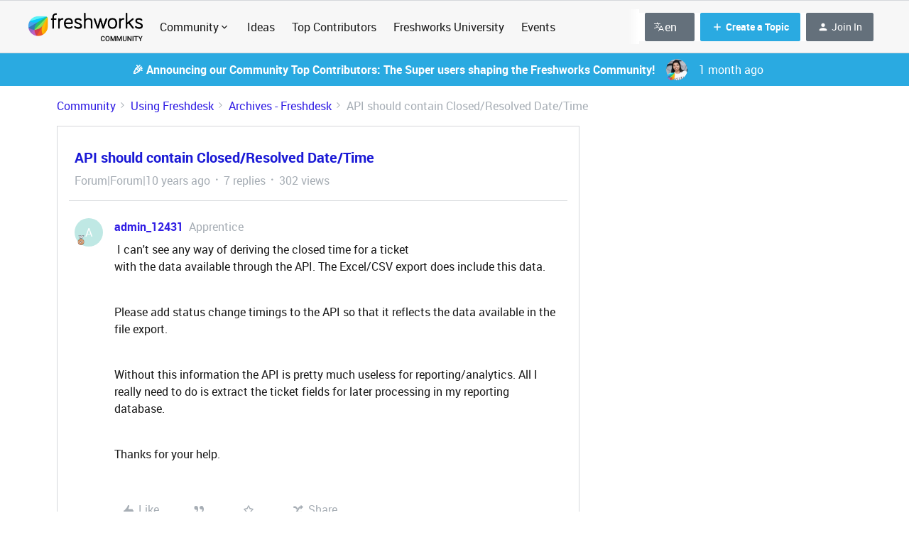

--- FILE ---
content_type: text/html; charset=UTF-8
request_url: https://community.freshworks.com/archives-freshdesk-11421/api-should-contain-closed-resolved-date-time-12668?postid=20225
body_size: 66159
content:
<!DOCTYPE html>
<html lang="en">
<head>
                        <meta name="robots" content="index, follow" />
                    <!-- <link href="https://fonts.googleapis.com/css?family=Open+Sans:300,400,600,700,800,300italic,400italic,600italic&amp;display=swap" rel="stylesheet"/> -->

<link href="https://fonts.googleapis.com/css2?family=Inter:wght@400;700&display=swap" rel="stylesheet">
<link href='https://fonts.googleapis.com/css?family=Rubik' rel='stylesheet'>

<script>(function(w,d,s,l,i){w[l]=w[l]||[];w[l].push({'gtm.start': new Date().getTime(),event:'gtm.js'});var f=d.getElementsByTagName(s)[0], j=d.createElement(s),dl=l!='dataLayer'?'&l='+l:'';j.async=true;j.src= 'https://www.googletagmanager.com/gtm.js?id='+i+dl;f.parentNode.insertBefore(j,f); })(window,document,'script','dataLayer','GTM-WQKBJ88');</script>

<!-- Global site tag (gtag.js) - Google Analytics -->
<script async src="https://www.googletagmanager.com/gtag/js?id=UA-100469290-1"></script>
<script>
  window.dataLayer = window.dataLayer || [];
  function gtag(){dataLayer.push(arguments);}
  gtag('js', new Date());

  gtag('config', 'UA-100469290-1');
 
</script>

<!-- Google tag inSided (gtag.js) -->
<script async src="https://www.googletagmanager.com/gtag/js?id=G-ZCSQK8FD7H"></script>
<script>
  window.dataLayer = window.dataLayer || [];
  function gtag(){dataLayer.push(arguments);}
  gtag('js', new Date());

  gtag('config', 'G-ZCSQK8FD7H');
</script>

<!-- Google tag inSided 2 (gtag.js) -->
<script async src="https://www.googletagmanager.com/gtag/js?id=UA-256280478-1"></script>
<script>
  window.dataLayer = window.dataLayer || [];
  function gtag(){dataLayer.push(arguments);}
  gtag('js', new Date());

  gtag('config', 'UA-256280478-1');
</script>


<!-- HIDDEN CONTENT STYLES -->
<style>
  .mfp-wrap {
    /*z-index: 2043 !important;*/
  }
  .hidden__content {
    height: 125px;
    overflow: hidden;
    background-image: linear-gradient(to bottom, rgba(255,255,255, 0), rgba(255,255,255, 1) 90%);
    position: relative;
  }
  .post__content.js-content--original.qa-topic-post-content.post__content--new-editor.hidden__content:after {
    content: "";
    position: absolute;
    z-index: 1;
    bottom: 0;
    left: 0;
    pointer-events: none;
    background-image: linear-gradient(to bottom, rgba(255,255,255,0), rgba(255,255,255, 1) 90%);
    width: 100%;
    height: 4em;
  }
  .hidden__content_p {
    /*
    white-space: nowrap;
    overflow: hidden;
    text-overflow: ellipsis;
    */
  }
  .hidden__content_p:after{
  	content  : "";
    position : absolute;
    z-index  : 1;
    bottom   : 0;
    left     : 0;
    pointer-events   : none;
    background-image : linear-gradient(to bottom, rgba(255,255,255, 0), rgba(255,255,255, 1) 90%);
    width    : 100%;
  }
  .hidden_login__prompt {
  	margin: auto;
    /*width: 65%;*/
    text-align:center;
    /*padding-left: 50px;*/
    padding-bottom: 40px;
  }
  
  .hidden_login__prompt a,
  .hidden_login__prompt a:hover {
    color: white;
    background-color: #8412DF;
    border: 1px solid #8412DF;
    padding: 8px 32px;
    border-radius: 5px;
    font-weight: bold;
    transition: opacity 0.3s ease;
  }
  
  .hidden__content_replies {
    display:none;
  }
</style>

<!-- OneTrust Cookies Consent Notice start for community.freshworks.com -->
<script type="text/javascript" src="https://cdn-ukwest.onetrust.com/consent/896add8c-2d6b-4f09-aa8e-093ec3d0fd9d/OtAutoBlock.js" ></script>
<script src="https://cdn-ukwest.onetrust.com/scripttemplates/otSDKStub.js" data-document-language="true" type="text/javascript" charset="UTF-8" data-domain-script="896add8c-2d6b-4f09-aa8e-093ec3d0fd9d" ></script>
<script type="text/javascript">
function OptanonWrapper() { }
</script>
<!-- OneTrust Cookies Consent Notice end for community.freshworks.com -->


    
        

<meta charset="UTF-8" />
<meta name="viewport" content="width=device-width, initial-scale=1.0" />
<meta name="format-detection" content="telephone=no">
<meta name="HandheldFriendly" content="true" />
<meta http-equiv="X-UA-Compatible" content="ie=edge"><script type="text/javascript">(window.NREUM||(NREUM={})).init={ajax:{deny_list:["bam.nr-data.net"]},feature_flags:["soft_nav"]};(window.NREUM||(NREUM={})).loader_config={licenseKey:"5364be9000",applicationID:"584908522",browserID:"594731686"};;/*! For license information please see nr-loader-rum-1.308.0.min.js.LICENSE.txt */
(()=>{var e,t,r={163:(e,t,r)=>{"use strict";r.d(t,{j:()=>E});var n=r(384),i=r(1741);var a=r(2555);r(860).K7.genericEvents;const s="experimental.resources",o="register",c=e=>{if(!e||"string"!=typeof e)return!1;try{document.createDocumentFragment().querySelector(e)}catch{return!1}return!0};var d=r(2614),u=r(944),l=r(8122);const f="[data-nr-mask]",g=e=>(0,l.a)(e,(()=>{const e={feature_flags:[],experimental:{allow_registered_children:!1,resources:!1},mask_selector:"*",block_selector:"[data-nr-block]",mask_input_options:{color:!1,date:!1,"datetime-local":!1,email:!1,month:!1,number:!1,range:!1,search:!1,tel:!1,text:!1,time:!1,url:!1,week:!1,textarea:!1,select:!1,password:!0}};return{ajax:{deny_list:void 0,block_internal:!0,enabled:!0,autoStart:!0},api:{get allow_registered_children(){return e.feature_flags.includes(o)||e.experimental.allow_registered_children},set allow_registered_children(t){e.experimental.allow_registered_children=t},duplicate_registered_data:!1},browser_consent_mode:{enabled:!1},distributed_tracing:{enabled:void 0,exclude_newrelic_header:void 0,cors_use_newrelic_header:void 0,cors_use_tracecontext_headers:void 0,allowed_origins:void 0},get feature_flags(){return e.feature_flags},set feature_flags(t){e.feature_flags=t},generic_events:{enabled:!0,autoStart:!0},harvest:{interval:30},jserrors:{enabled:!0,autoStart:!0},logging:{enabled:!0,autoStart:!0},metrics:{enabled:!0,autoStart:!0},obfuscate:void 0,page_action:{enabled:!0},page_view_event:{enabled:!0,autoStart:!0},page_view_timing:{enabled:!0,autoStart:!0},performance:{capture_marks:!1,capture_measures:!1,capture_detail:!0,resources:{get enabled(){return e.feature_flags.includes(s)||e.experimental.resources},set enabled(t){e.experimental.resources=t},asset_types:[],first_party_domains:[],ignore_newrelic:!0}},privacy:{cookies_enabled:!0},proxy:{assets:void 0,beacon:void 0},session:{expiresMs:d.wk,inactiveMs:d.BB},session_replay:{autoStart:!0,enabled:!1,preload:!1,sampling_rate:10,error_sampling_rate:100,collect_fonts:!1,inline_images:!1,fix_stylesheets:!0,mask_all_inputs:!0,get mask_text_selector(){return e.mask_selector},set mask_text_selector(t){c(t)?e.mask_selector="".concat(t,",").concat(f):""===t||null===t?e.mask_selector=f:(0,u.R)(5,t)},get block_class(){return"nr-block"},get ignore_class(){return"nr-ignore"},get mask_text_class(){return"nr-mask"},get block_selector(){return e.block_selector},set block_selector(t){c(t)?e.block_selector+=",".concat(t):""!==t&&(0,u.R)(6,t)},get mask_input_options(){return e.mask_input_options},set mask_input_options(t){t&&"object"==typeof t?e.mask_input_options={...t,password:!0}:(0,u.R)(7,t)}},session_trace:{enabled:!0,autoStart:!0},soft_navigations:{enabled:!0,autoStart:!0},spa:{enabled:!0,autoStart:!0},ssl:void 0,user_actions:{enabled:!0,elementAttributes:["id","className","tagName","type"]}}})());var p=r(6154),m=r(9324);let h=0;const v={buildEnv:m.F3,distMethod:m.Xs,version:m.xv,originTime:p.WN},b={consented:!1},y={appMetadata:{},get consented(){return this.session?.state?.consent||b.consented},set consented(e){b.consented=e},customTransaction:void 0,denyList:void 0,disabled:!1,harvester:void 0,isolatedBacklog:!1,isRecording:!1,loaderType:void 0,maxBytes:3e4,obfuscator:void 0,onerror:void 0,ptid:void 0,releaseIds:{},session:void 0,timeKeeper:void 0,registeredEntities:[],jsAttributesMetadata:{bytes:0},get harvestCount(){return++h}},_=e=>{const t=(0,l.a)(e,y),r=Object.keys(v).reduce((e,t)=>(e[t]={value:v[t],writable:!1,configurable:!0,enumerable:!0},e),{});return Object.defineProperties(t,r)};var w=r(5701);const x=e=>{const t=e.startsWith("http");e+="/",r.p=t?e:"https://"+e};var R=r(7836),k=r(3241);const A={accountID:void 0,trustKey:void 0,agentID:void 0,licenseKey:void 0,applicationID:void 0,xpid:void 0},S=e=>(0,l.a)(e,A),T=new Set;function E(e,t={},r,s){let{init:o,info:c,loader_config:d,runtime:u={},exposed:l=!0}=t;if(!c){const e=(0,n.pV)();o=e.init,c=e.info,d=e.loader_config}e.init=g(o||{}),e.loader_config=S(d||{}),c.jsAttributes??={},p.bv&&(c.jsAttributes.isWorker=!0),e.info=(0,a.D)(c);const f=e.init,m=[c.beacon,c.errorBeacon];T.has(e.agentIdentifier)||(f.proxy.assets&&(x(f.proxy.assets),m.push(f.proxy.assets)),f.proxy.beacon&&m.push(f.proxy.beacon),e.beacons=[...m],function(e){const t=(0,n.pV)();Object.getOwnPropertyNames(i.W.prototype).forEach(r=>{const n=i.W.prototype[r];if("function"!=typeof n||"constructor"===n)return;let a=t[r];e[r]&&!1!==e.exposed&&"micro-agent"!==e.runtime?.loaderType&&(t[r]=(...t)=>{const n=e[r](...t);return a?a(...t):n})})}(e),(0,n.US)("activatedFeatures",w.B)),u.denyList=[...f.ajax.deny_list||[],...f.ajax.block_internal?m:[]],u.ptid=e.agentIdentifier,u.loaderType=r,e.runtime=_(u),T.has(e.agentIdentifier)||(e.ee=R.ee.get(e.agentIdentifier),e.exposed=l,(0,k.W)({agentIdentifier:e.agentIdentifier,drained:!!w.B?.[e.agentIdentifier],type:"lifecycle",name:"initialize",feature:void 0,data:e.config})),T.add(e.agentIdentifier)}},384:(e,t,r)=>{"use strict";r.d(t,{NT:()=>s,US:()=>u,Zm:()=>o,bQ:()=>d,dV:()=>c,pV:()=>l});var n=r(6154),i=r(1863),a=r(1910);const s={beacon:"bam.nr-data.net",errorBeacon:"bam.nr-data.net"};function o(){return n.gm.NREUM||(n.gm.NREUM={}),void 0===n.gm.newrelic&&(n.gm.newrelic=n.gm.NREUM),n.gm.NREUM}function c(){let e=o();return e.o||(e.o={ST:n.gm.setTimeout,SI:n.gm.setImmediate||n.gm.setInterval,CT:n.gm.clearTimeout,XHR:n.gm.XMLHttpRequest,REQ:n.gm.Request,EV:n.gm.Event,PR:n.gm.Promise,MO:n.gm.MutationObserver,FETCH:n.gm.fetch,WS:n.gm.WebSocket},(0,a.i)(...Object.values(e.o))),e}function d(e,t){let r=o();r.initializedAgents??={},t.initializedAt={ms:(0,i.t)(),date:new Date},r.initializedAgents[e]=t}function u(e,t){o()[e]=t}function l(){return function(){let e=o();const t=e.info||{};e.info={beacon:s.beacon,errorBeacon:s.errorBeacon,...t}}(),function(){let e=o();const t=e.init||{};e.init={...t}}(),c(),function(){let e=o();const t=e.loader_config||{};e.loader_config={...t}}(),o()}},782:(e,t,r)=>{"use strict";r.d(t,{T:()=>n});const n=r(860).K7.pageViewTiming},860:(e,t,r)=>{"use strict";r.d(t,{$J:()=>u,K7:()=>c,P3:()=>d,XX:()=>i,Yy:()=>o,df:()=>a,qY:()=>n,v4:()=>s});const n="events",i="jserrors",a="browser/blobs",s="rum",o="browser/logs",c={ajax:"ajax",genericEvents:"generic_events",jserrors:i,logging:"logging",metrics:"metrics",pageAction:"page_action",pageViewEvent:"page_view_event",pageViewTiming:"page_view_timing",sessionReplay:"session_replay",sessionTrace:"session_trace",softNav:"soft_navigations",spa:"spa"},d={[c.pageViewEvent]:1,[c.pageViewTiming]:2,[c.metrics]:3,[c.jserrors]:4,[c.spa]:5,[c.ajax]:6,[c.sessionTrace]:7,[c.softNav]:8,[c.sessionReplay]:9,[c.logging]:10,[c.genericEvents]:11},u={[c.pageViewEvent]:s,[c.pageViewTiming]:n,[c.ajax]:n,[c.spa]:n,[c.softNav]:n,[c.metrics]:i,[c.jserrors]:i,[c.sessionTrace]:a,[c.sessionReplay]:a,[c.logging]:o,[c.genericEvents]:"ins"}},944:(e,t,r)=>{"use strict";r.d(t,{R:()=>i});var n=r(3241);function i(e,t){"function"==typeof console.debug&&(console.debug("New Relic Warning: https://github.com/newrelic/newrelic-browser-agent/blob/main/docs/warning-codes.md#".concat(e),t),(0,n.W)({agentIdentifier:null,drained:null,type:"data",name:"warn",feature:"warn",data:{code:e,secondary:t}}))}},1687:(e,t,r)=>{"use strict";r.d(t,{Ak:()=>d,Ze:()=>f,x3:()=>u});var n=r(3241),i=r(7836),a=r(3606),s=r(860),o=r(2646);const c={};function d(e,t){const r={staged:!1,priority:s.P3[t]||0};l(e),c[e].get(t)||c[e].set(t,r)}function u(e,t){e&&c[e]&&(c[e].get(t)&&c[e].delete(t),p(e,t,!1),c[e].size&&g(e))}function l(e){if(!e)throw new Error("agentIdentifier required");c[e]||(c[e]=new Map)}function f(e="",t="feature",r=!1){if(l(e),!e||!c[e].get(t)||r)return p(e,t);c[e].get(t).staged=!0,g(e)}function g(e){const t=Array.from(c[e]);t.every(([e,t])=>t.staged)&&(t.sort((e,t)=>e[1].priority-t[1].priority),t.forEach(([t])=>{c[e].delete(t),p(e,t)}))}function p(e,t,r=!0){const s=e?i.ee.get(e):i.ee,c=a.i.handlers;if(!s.aborted&&s.backlog&&c){if((0,n.W)({agentIdentifier:e,type:"lifecycle",name:"drain",feature:t}),r){const e=s.backlog[t],r=c[t];if(r){for(let t=0;e&&t<e.length;++t)m(e[t],r);Object.entries(r).forEach(([e,t])=>{Object.values(t||{}).forEach(t=>{t[0]?.on&&t[0]?.context()instanceof o.y&&t[0].on(e,t[1])})})}}s.isolatedBacklog||delete c[t],s.backlog[t]=null,s.emit("drain-"+t,[])}}function m(e,t){var r=e[1];Object.values(t[r]||{}).forEach(t=>{var r=e[0];if(t[0]===r){var n=t[1],i=e[3],a=e[2];n.apply(i,a)}})}},1738:(e,t,r)=>{"use strict";r.d(t,{U:()=>g,Y:()=>f});var n=r(3241),i=r(9908),a=r(1863),s=r(944),o=r(5701),c=r(3969),d=r(8362),u=r(860),l=r(4261);function f(e,t,r,a){const f=a||r;!f||f[e]&&f[e]!==d.d.prototype[e]||(f[e]=function(){(0,i.p)(c.xV,["API/"+e+"/called"],void 0,u.K7.metrics,r.ee),(0,n.W)({agentIdentifier:r.agentIdentifier,drained:!!o.B?.[r.agentIdentifier],type:"data",name:"api",feature:l.Pl+e,data:{}});try{return t.apply(this,arguments)}catch(e){(0,s.R)(23,e)}})}function g(e,t,r,n,s){const o=e.info;null===r?delete o.jsAttributes[t]:o.jsAttributes[t]=r,(s||null===r)&&(0,i.p)(l.Pl+n,[(0,a.t)(),t,r],void 0,"session",e.ee)}},1741:(e,t,r)=>{"use strict";r.d(t,{W:()=>a});var n=r(944),i=r(4261);class a{#e(e,...t){if(this[e]!==a.prototype[e])return this[e](...t);(0,n.R)(35,e)}addPageAction(e,t){return this.#e(i.hG,e,t)}register(e){return this.#e(i.eY,e)}recordCustomEvent(e,t){return this.#e(i.fF,e,t)}setPageViewName(e,t){return this.#e(i.Fw,e,t)}setCustomAttribute(e,t,r){return this.#e(i.cD,e,t,r)}noticeError(e,t){return this.#e(i.o5,e,t)}setUserId(e,t=!1){return this.#e(i.Dl,e,t)}setApplicationVersion(e){return this.#e(i.nb,e)}setErrorHandler(e){return this.#e(i.bt,e)}addRelease(e,t){return this.#e(i.k6,e,t)}log(e,t){return this.#e(i.$9,e,t)}start(){return this.#e(i.d3)}finished(e){return this.#e(i.BL,e)}recordReplay(){return this.#e(i.CH)}pauseReplay(){return this.#e(i.Tb)}addToTrace(e){return this.#e(i.U2,e)}setCurrentRouteName(e){return this.#e(i.PA,e)}interaction(e){return this.#e(i.dT,e)}wrapLogger(e,t,r){return this.#e(i.Wb,e,t,r)}measure(e,t){return this.#e(i.V1,e,t)}consent(e){return this.#e(i.Pv,e)}}},1863:(e,t,r)=>{"use strict";function n(){return Math.floor(performance.now())}r.d(t,{t:()=>n})},1910:(e,t,r)=>{"use strict";r.d(t,{i:()=>a});var n=r(944);const i=new Map;function a(...e){return e.every(e=>{if(i.has(e))return i.get(e);const t="function"==typeof e?e.toString():"",r=t.includes("[native code]"),a=t.includes("nrWrapper");return r||a||(0,n.R)(64,e?.name||t),i.set(e,r),r})}},2555:(e,t,r)=>{"use strict";r.d(t,{D:()=>o,f:()=>s});var n=r(384),i=r(8122);const a={beacon:n.NT.beacon,errorBeacon:n.NT.errorBeacon,licenseKey:void 0,applicationID:void 0,sa:void 0,queueTime:void 0,applicationTime:void 0,ttGuid:void 0,user:void 0,account:void 0,product:void 0,extra:void 0,jsAttributes:{},userAttributes:void 0,atts:void 0,transactionName:void 0,tNamePlain:void 0};function s(e){try{return!!e.licenseKey&&!!e.errorBeacon&&!!e.applicationID}catch(e){return!1}}const o=e=>(0,i.a)(e,a)},2614:(e,t,r)=>{"use strict";r.d(t,{BB:()=>s,H3:()=>n,g:()=>d,iL:()=>c,tS:()=>o,uh:()=>i,wk:()=>a});const n="NRBA",i="SESSION",a=144e5,s=18e5,o={STARTED:"session-started",PAUSE:"session-pause",RESET:"session-reset",RESUME:"session-resume",UPDATE:"session-update"},c={SAME_TAB:"same-tab",CROSS_TAB:"cross-tab"},d={OFF:0,FULL:1,ERROR:2}},2646:(e,t,r)=>{"use strict";r.d(t,{y:()=>n});class n{constructor(e){this.contextId=e}}},2843:(e,t,r)=>{"use strict";r.d(t,{G:()=>a,u:()=>i});var n=r(3878);function i(e,t=!1,r,i){(0,n.DD)("visibilitychange",function(){if(t)return void("hidden"===document.visibilityState&&e());e(document.visibilityState)},r,i)}function a(e,t,r){(0,n.sp)("pagehide",e,t,r)}},3241:(e,t,r)=>{"use strict";r.d(t,{W:()=>a});var n=r(6154);const i="newrelic";function a(e={}){try{n.gm.dispatchEvent(new CustomEvent(i,{detail:e}))}catch(e){}}},3606:(e,t,r)=>{"use strict";r.d(t,{i:()=>a});var n=r(9908);a.on=s;var i=a.handlers={};function a(e,t,r,a){s(a||n.d,i,e,t,r)}function s(e,t,r,i,a){a||(a="feature"),e||(e=n.d);var s=t[a]=t[a]||{};(s[r]=s[r]||[]).push([e,i])}},3878:(e,t,r)=>{"use strict";function n(e,t){return{capture:e,passive:!1,signal:t}}function i(e,t,r=!1,i){window.addEventListener(e,t,n(r,i))}function a(e,t,r=!1,i){document.addEventListener(e,t,n(r,i))}r.d(t,{DD:()=>a,jT:()=>n,sp:()=>i})},3969:(e,t,r)=>{"use strict";r.d(t,{TZ:()=>n,XG:()=>o,rs:()=>i,xV:()=>s,z_:()=>a});const n=r(860).K7.metrics,i="sm",a="cm",s="storeSupportabilityMetrics",o="storeEventMetrics"},4234:(e,t,r)=>{"use strict";r.d(t,{W:()=>a});var n=r(7836),i=r(1687);class a{constructor(e,t){this.agentIdentifier=e,this.ee=n.ee.get(e),this.featureName=t,this.blocked=!1}deregisterDrain(){(0,i.x3)(this.agentIdentifier,this.featureName)}}},4261:(e,t,r)=>{"use strict";r.d(t,{$9:()=>d,BL:()=>o,CH:()=>g,Dl:()=>_,Fw:()=>y,PA:()=>h,Pl:()=>n,Pv:()=>k,Tb:()=>l,U2:()=>a,V1:()=>R,Wb:()=>x,bt:()=>b,cD:()=>v,d3:()=>w,dT:()=>c,eY:()=>p,fF:()=>f,hG:()=>i,k6:()=>s,nb:()=>m,o5:()=>u});const n="api-",i="addPageAction",a="addToTrace",s="addRelease",o="finished",c="interaction",d="log",u="noticeError",l="pauseReplay",f="recordCustomEvent",g="recordReplay",p="register",m="setApplicationVersion",h="setCurrentRouteName",v="setCustomAttribute",b="setErrorHandler",y="setPageViewName",_="setUserId",w="start",x="wrapLogger",R="measure",k="consent"},5289:(e,t,r)=>{"use strict";r.d(t,{GG:()=>s,Qr:()=>c,sB:()=>o});var n=r(3878),i=r(6389);function a(){return"undefined"==typeof document||"complete"===document.readyState}function s(e,t){if(a())return e();const r=(0,i.J)(e),s=setInterval(()=>{a()&&(clearInterval(s),r())},500);(0,n.sp)("load",r,t)}function o(e){if(a())return e();(0,n.DD)("DOMContentLoaded",e)}function c(e){if(a())return e();(0,n.sp)("popstate",e)}},5607:(e,t,r)=>{"use strict";r.d(t,{W:()=>n});const n=(0,r(9566).bz)()},5701:(e,t,r)=>{"use strict";r.d(t,{B:()=>a,t:()=>s});var n=r(3241);const i=new Set,a={};function s(e,t){const r=t.agentIdentifier;a[r]??={},e&&"object"==typeof e&&(i.has(r)||(t.ee.emit("rumresp",[e]),a[r]=e,i.add(r),(0,n.W)({agentIdentifier:r,loaded:!0,drained:!0,type:"lifecycle",name:"load",feature:void 0,data:e})))}},6154:(e,t,r)=>{"use strict";r.d(t,{OF:()=>c,RI:()=>i,WN:()=>u,bv:()=>a,eN:()=>l,gm:()=>s,mw:()=>o,sb:()=>d});var n=r(1863);const i="undefined"!=typeof window&&!!window.document,a="undefined"!=typeof WorkerGlobalScope&&("undefined"!=typeof self&&self instanceof WorkerGlobalScope&&self.navigator instanceof WorkerNavigator||"undefined"!=typeof globalThis&&globalThis instanceof WorkerGlobalScope&&globalThis.navigator instanceof WorkerNavigator),s=i?window:"undefined"!=typeof WorkerGlobalScope&&("undefined"!=typeof self&&self instanceof WorkerGlobalScope&&self||"undefined"!=typeof globalThis&&globalThis instanceof WorkerGlobalScope&&globalThis),o=Boolean("hidden"===s?.document?.visibilityState),c=/iPad|iPhone|iPod/.test(s.navigator?.userAgent),d=c&&"undefined"==typeof SharedWorker,u=((()=>{const e=s.navigator?.userAgent?.match(/Firefox[/\s](\d+\.\d+)/);Array.isArray(e)&&e.length>=2&&e[1]})(),Date.now()-(0,n.t)()),l=()=>"undefined"!=typeof PerformanceNavigationTiming&&s?.performance?.getEntriesByType("navigation")?.[0]?.responseStart},6389:(e,t,r)=>{"use strict";function n(e,t=500,r={}){const n=r?.leading||!1;let i;return(...r)=>{n&&void 0===i&&(e.apply(this,r),i=setTimeout(()=>{i=clearTimeout(i)},t)),n||(clearTimeout(i),i=setTimeout(()=>{e.apply(this,r)},t))}}function i(e){let t=!1;return(...r)=>{t||(t=!0,e.apply(this,r))}}r.d(t,{J:()=>i,s:()=>n})},6630:(e,t,r)=>{"use strict";r.d(t,{T:()=>n});const n=r(860).K7.pageViewEvent},7699:(e,t,r)=>{"use strict";r.d(t,{It:()=>a,KC:()=>o,No:()=>i,qh:()=>s});var n=r(860);const i=16e3,a=1e6,s="SESSION_ERROR",o={[n.K7.logging]:!0,[n.K7.genericEvents]:!1,[n.K7.jserrors]:!1,[n.K7.ajax]:!1}},7836:(e,t,r)=>{"use strict";r.d(t,{P:()=>o,ee:()=>c});var n=r(384),i=r(8990),a=r(2646),s=r(5607);const o="nr@context:".concat(s.W),c=function e(t,r){var n={},s={},u={},l=!1;try{l=16===r.length&&d.initializedAgents?.[r]?.runtime.isolatedBacklog}catch(e){}var f={on:p,addEventListener:p,removeEventListener:function(e,t){var r=n[e];if(!r)return;for(var i=0;i<r.length;i++)r[i]===t&&r.splice(i,1)},emit:function(e,r,n,i,a){!1!==a&&(a=!0);if(c.aborted&&!i)return;t&&a&&t.emit(e,r,n);var o=g(n);m(e).forEach(e=>{e.apply(o,r)});var d=v()[s[e]];d&&d.push([f,e,r,o]);return o},get:h,listeners:m,context:g,buffer:function(e,t){const r=v();if(t=t||"feature",f.aborted)return;Object.entries(e||{}).forEach(([e,n])=>{s[n]=t,t in r||(r[t]=[])})},abort:function(){f._aborted=!0,Object.keys(f.backlog).forEach(e=>{delete f.backlog[e]})},isBuffering:function(e){return!!v()[s[e]]},debugId:r,backlog:l?{}:t&&"object"==typeof t.backlog?t.backlog:{},isolatedBacklog:l};return Object.defineProperty(f,"aborted",{get:()=>{let e=f._aborted||!1;return e||(t&&(e=t.aborted),e)}}),f;function g(e){return e&&e instanceof a.y?e:e?(0,i.I)(e,o,()=>new a.y(o)):new a.y(o)}function p(e,t){n[e]=m(e).concat(t)}function m(e){return n[e]||[]}function h(t){return u[t]=u[t]||e(f,t)}function v(){return f.backlog}}(void 0,"globalEE"),d=(0,n.Zm)();d.ee||(d.ee=c)},8122:(e,t,r)=>{"use strict";r.d(t,{a:()=>i});var n=r(944);function i(e,t){try{if(!e||"object"!=typeof e)return(0,n.R)(3);if(!t||"object"!=typeof t)return(0,n.R)(4);const r=Object.create(Object.getPrototypeOf(t),Object.getOwnPropertyDescriptors(t)),a=0===Object.keys(r).length?e:r;for(let s in a)if(void 0!==e[s])try{if(null===e[s]){r[s]=null;continue}Array.isArray(e[s])&&Array.isArray(t[s])?r[s]=Array.from(new Set([...e[s],...t[s]])):"object"==typeof e[s]&&"object"==typeof t[s]?r[s]=i(e[s],t[s]):r[s]=e[s]}catch(e){r[s]||(0,n.R)(1,e)}return r}catch(e){(0,n.R)(2,e)}}},8362:(e,t,r)=>{"use strict";r.d(t,{d:()=>a});var n=r(9566),i=r(1741);class a extends i.W{agentIdentifier=(0,n.LA)(16)}},8374:(e,t,r)=>{r.nc=(()=>{try{return document?.currentScript?.nonce}catch(e){}return""})()},8990:(e,t,r)=>{"use strict";r.d(t,{I:()=>i});var n=Object.prototype.hasOwnProperty;function i(e,t,r){if(n.call(e,t))return e[t];var i=r();if(Object.defineProperty&&Object.keys)try{return Object.defineProperty(e,t,{value:i,writable:!0,enumerable:!1}),i}catch(e){}return e[t]=i,i}},9324:(e,t,r)=>{"use strict";r.d(t,{F3:()=>i,Xs:()=>a,xv:()=>n});const n="1.308.0",i="PROD",a="CDN"},9566:(e,t,r)=>{"use strict";r.d(t,{LA:()=>o,bz:()=>s});var n=r(6154);const i="xxxxxxxx-xxxx-4xxx-yxxx-xxxxxxxxxxxx";function a(e,t){return e?15&e[t]:16*Math.random()|0}function s(){const e=n.gm?.crypto||n.gm?.msCrypto;let t,r=0;return e&&e.getRandomValues&&(t=e.getRandomValues(new Uint8Array(30))),i.split("").map(e=>"x"===e?a(t,r++).toString(16):"y"===e?(3&a()|8).toString(16):e).join("")}function o(e){const t=n.gm?.crypto||n.gm?.msCrypto;let r,i=0;t&&t.getRandomValues&&(r=t.getRandomValues(new Uint8Array(e)));const s=[];for(var o=0;o<e;o++)s.push(a(r,i++).toString(16));return s.join("")}},9908:(e,t,r)=>{"use strict";r.d(t,{d:()=>n,p:()=>i});var n=r(7836).ee.get("handle");function i(e,t,r,i,a){a?(a.buffer([e],i),a.emit(e,t,r)):(n.buffer([e],i),n.emit(e,t,r))}}},n={};function i(e){var t=n[e];if(void 0!==t)return t.exports;var a=n[e]={exports:{}};return r[e](a,a.exports,i),a.exports}i.m=r,i.d=(e,t)=>{for(var r in t)i.o(t,r)&&!i.o(e,r)&&Object.defineProperty(e,r,{enumerable:!0,get:t[r]})},i.f={},i.e=e=>Promise.all(Object.keys(i.f).reduce((t,r)=>(i.f[r](e,t),t),[])),i.u=e=>"nr-rum-1.308.0.min.js",i.o=(e,t)=>Object.prototype.hasOwnProperty.call(e,t),e={},t="NRBA-1.308.0.PROD:",i.l=(r,n,a,s)=>{if(e[r])e[r].push(n);else{var o,c;if(void 0!==a)for(var d=document.getElementsByTagName("script"),u=0;u<d.length;u++){var l=d[u];if(l.getAttribute("src")==r||l.getAttribute("data-webpack")==t+a){o=l;break}}if(!o){c=!0;var f={296:"sha512-+MIMDsOcckGXa1EdWHqFNv7P+JUkd5kQwCBr3KE6uCvnsBNUrdSt4a/3/L4j4TxtnaMNjHpza2/erNQbpacJQA=="};(o=document.createElement("script")).charset="utf-8",i.nc&&o.setAttribute("nonce",i.nc),o.setAttribute("data-webpack",t+a),o.src=r,0!==o.src.indexOf(window.location.origin+"/")&&(o.crossOrigin="anonymous"),f[s]&&(o.integrity=f[s])}e[r]=[n];var g=(t,n)=>{o.onerror=o.onload=null,clearTimeout(p);var i=e[r];if(delete e[r],o.parentNode&&o.parentNode.removeChild(o),i&&i.forEach(e=>e(n)),t)return t(n)},p=setTimeout(g.bind(null,void 0,{type:"timeout",target:o}),12e4);o.onerror=g.bind(null,o.onerror),o.onload=g.bind(null,o.onload),c&&document.head.appendChild(o)}},i.r=e=>{"undefined"!=typeof Symbol&&Symbol.toStringTag&&Object.defineProperty(e,Symbol.toStringTag,{value:"Module"}),Object.defineProperty(e,"__esModule",{value:!0})},i.p="https://js-agent.newrelic.com/",(()=>{var e={374:0,840:0};i.f.j=(t,r)=>{var n=i.o(e,t)?e[t]:void 0;if(0!==n)if(n)r.push(n[2]);else{var a=new Promise((r,i)=>n=e[t]=[r,i]);r.push(n[2]=a);var s=i.p+i.u(t),o=new Error;i.l(s,r=>{if(i.o(e,t)&&(0!==(n=e[t])&&(e[t]=void 0),n)){var a=r&&("load"===r.type?"missing":r.type),s=r&&r.target&&r.target.src;o.message="Loading chunk "+t+" failed: ("+a+": "+s+")",o.name="ChunkLoadError",o.type=a,o.request=s,n[1](o)}},"chunk-"+t,t)}};var t=(t,r)=>{var n,a,[s,o,c]=r,d=0;if(s.some(t=>0!==e[t])){for(n in o)i.o(o,n)&&(i.m[n]=o[n]);if(c)c(i)}for(t&&t(r);d<s.length;d++)a=s[d],i.o(e,a)&&e[a]&&e[a][0](),e[a]=0},r=self["webpackChunk:NRBA-1.308.0.PROD"]=self["webpackChunk:NRBA-1.308.0.PROD"]||[];r.forEach(t.bind(null,0)),r.push=t.bind(null,r.push.bind(r))})(),(()=>{"use strict";i(8374);var e=i(8362),t=i(860);const r=Object.values(t.K7);var n=i(163);var a=i(9908),s=i(1863),o=i(4261),c=i(1738);var d=i(1687),u=i(4234),l=i(5289),f=i(6154),g=i(944),p=i(384);const m=e=>f.RI&&!0===e?.privacy.cookies_enabled;function h(e){return!!(0,p.dV)().o.MO&&m(e)&&!0===e?.session_trace.enabled}var v=i(6389),b=i(7699);class y extends u.W{constructor(e,t){super(e.agentIdentifier,t),this.agentRef=e,this.abortHandler=void 0,this.featAggregate=void 0,this.loadedSuccessfully=void 0,this.onAggregateImported=new Promise(e=>{this.loadedSuccessfully=e}),this.deferred=Promise.resolve(),!1===e.init[this.featureName].autoStart?this.deferred=new Promise((t,r)=>{this.ee.on("manual-start-all",(0,v.J)(()=>{(0,d.Ak)(e.agentIdentifier,this.featureName),t()}))}):(0,d.Ak)(e.agentIdentifier,t)}importAggregator(e,t,r={}){if(this.featAggregate)return;const n=async()=>{let n;await this.deferred;try{if(m(e.init)){const{setupAgentSession:t}=await i.e(296).then(i.bind(i,3305));n=t(e)}}catch(e){(0,g.R)(20,e),this.ee.emit("internal-error",[e]),(0,a.p)(b.qh,[e],void 0,this.featureName,this.ee)}try{if(!this.#t(this.featureName,n,e.init))return(0,d.Ze)(this.agentIdentifier,this.featureName),void this.loadedSuccessfully(!1);const{Aggregate:i}=await t();this.featAggregate=new i(e,r),e.runtime.harvester.initializedAggregates.push(this.featAggregate),this.loadedSuccessfully(!0)}catch(e){(0,g.R)(34,e),this.abortHandler?.(),(0,d.Ze)(this.agentIdentifier,this.featureName,!0),this.loadedSuccessfully(!1),this.ee&&this.ee.abort()}};f.RI?(0,l.GG)(()=>n(),!0):n()}#t(e,r,n){if(this.blocked)return!1;switch(e){case t.K7.sessionReplay:return h(n)&&!!r;case t.K7.sessionTrace:return!!r;default:return!0}}}var _=i(6630),w=i(2614),x=i(3241);class R extends y{static featureName=_.T;constructor(e){var t;super(e,_.T),this.setupInspectionEvents(e.agentIdentifier),t=e,(0,c.Y)(o.Fw,function(e,r){"string"==typeof e&&("/"!==e.charAt(0)&&(e="/"+e),t.runtime.customTransaction=(r||"http://custom.transaction")+e,(0,a.p)(o.Pl+o.Fw,[(0,s.t)()],void 0,void 0,t.ee))},t),this.importAggregator(e,()=>i.e(296).then(i.bind(i,3943)))}setupInspectionEvents(e){const t=(t,r)=>{t&&(0,x.W)({agentIdentifier:e,timeStamp:t.timeStamp,loaded:"complete"===t.target.readyState,type:"window",name:r,data:t.target.location+""})};(0,l.sB)(e=>{t(e,"DOMContentLoaded")}),(0,l.GG)(e=>{t(e,"load")}),(0,l.Qr)(e=>{t(e,"navigate")}),this.ee.on(w.tS.UPDATE,(t,r)=>{(0,x.W)({agentIdentifier:e,type:"lifecycle",name:"session",data:r})})}}class k extends e.d{constructor(e){var t;(super(),f.gm)?(this.features={},(0,p.bQ)(this.agentIdentifier,this),this.desiredFeatures=new Set(e.features||[]),this.desiredFeatures.add(R),(0,n.j)(this,e,e.loaderType||"agent"),t=this,(0,c.Y)(o.cD,function(e,r,n=!1){if("string"==typeof e){if(["string","number","boolean"].includes(typeof r)||null===r)return(0,c.U)(t,e,r,o.cD,n);(0,g.R)(40,typeof r)}else(0,g.R)(39,typeof e)},t),function(e){(0,c.Y)(o.Dl,function(t,r=!1){if("string"!=typeof t&&null!==t)return void(0,g.R)(41,typeof t);const n=e.info.jsAttributes["enduser.id"];r&&null!=n&&n!==t?(0,a.p)(o.Pl+"setUserIdAndResetSession",[t],void 0,"session",e.ee):(0,c.U)(e,"enduser.id",t,o.Dl,!0)},e)}(this),function(e){(0,c.Y)(o.nb,function(t){if("string"==typeof t||null===t)return(0,c.U)(e,"application.version",t,o.nb,!1);(0,g.R)(42,typeof t)},e)}(this),function(e){(0,c.Y)(o.d3,function(){e.ee.emit("manual-start-all")},e)}(this),function(e){(0,c.Y)(o.Pv,function(t=!0){if("boolean"==typeof t){if((0,a.p)(o.Pl+o.Pv,[t],void 0,"session",e.ee),e.runtime.consented=t,t){const t=e.features.page_view_event;t.onAggregateImported.then(e=>{const r=t.featAggregate;e&&!r.sentRum&&r.sendRum()})}}else(0,g.R)(65,typeof t)},e)}(this),this.run()):(0,g.R)(21)}get config(){return{info:this.info,init:this.init,loader_config:this.loader_config,runtime:this.runtime}}get api(){return this}run(){try{const e=function(e){const t={};return r.forEach(r=>{t[r]=!!e[r]?.enabled}),t}(this.init),n=[...this.desiredFeatures];n.sort((e,r)=>t.P3[e.featureName]-t.P3[r.featureName]),n.forEach(r=>{if(!e[r.featureName]&&r.featureName!==t.K7.pageViewEvent)return;if(r.featureName===t.K7.spa)return void(0,g.R)(67);const n=function(e){switch(e){case t.K7.ajax:return[t.K7.jserrors];case t.K7.sessionTrace:return[t.K7.ajax,t.K7.pageViewEvent];case t.K7.sessionReplay:return[t.K7.sessionTrace];case t.K7.pageViewTiming:return[t.K7.pageViewEvent];default:return[]}}(r.featureName).filter(e=>!(e in this.features));n.length>0&&(0,g.R)(36,{targetFeature:r.featureName,missingDependencies:n}),this.features[r.featureName]=new r(this)})}catch(e){(0,g.R)(22,e);for(const e in this.features)this.features[e].abortHandler?.();const t=(0,p.Zm)();delete t.initializedAgents[this.agentIdentifier]?.features,delete this.sharedAggregator;return t.ee.get(this.agentIdentifier).abort(),!1}}}var A=i(2843),S=i(782);class T extends y{static featureName=S.T;constructor(e){super(e,S.T),f.RI&&((0,A.u)(()=>(0,a.p)("docHidden",[(0,s.t)()],void 0,S.T,this.ee),!0),(0,A.G)(()=>(0,a.p)("winPagehide",[(0,s.t)()],void 0,S.T,this.ee)),this.importAggregator(e,()=>i.e(296).then(i.bind(i,2117))))}}var E=i(3969);class I extends y{static featureName=E.TZ;constructor(e){super(e,E.TZ),f.RI&&document.addEventListener("securitypolicyviolation",e=>{(0,a.p)(E.xV,["Generic/CSPViolation/Detected"],void 0,this.featureName,this.ee)}),this.importAggregator(e,()=>i.e(296).then(i.bind(i,9623)))}}new k({features:[R,T,I],loaderType:"lite"})})()})();</script>

<link rel="shortcut icon" type="image/png" href="https://uploads-us-west-2.insided.com/freshworks-en/attachment/9cd24c44-8c46-44ee-a1b5-4aa0ec9bd3cc.jpg" />
<title>API should contain Closed/Resolved Date/Time | Freshworks Community</title>
<meta name="description" content=" I can&#039;t see any way of deriving the closed time for a ticketwith the data available through the API. The Excel/CSV export does include this data.Please...">

<meta property="og:title" content="API should contain Closed/Resolved Date/Time | Freshworks Community"/>
<meta property="og:type" content="article" />
<meta property="og:url" content="https://community.freshworks.com/archives-freshdesk-11421/api-should-contain-closed-resolved-date-time-12668?postid=20225"/>
<meta property="og:description" content=" I can&#039;t see any way of deriving the closed time for a ticketwith the data available through the API. The Excel/CSV export does include this data.Please add status change timings to the API so that it reflects the data available in the file export.Without this information the API is pretty much usel..." />
<meta property="og:image" content="https://uploads-us-west-2.insided.com/freshworks-en/attachment/16e1b056-1c04-479f-8f6c-232e7cb9f293.png"/>
<meta property="og:image:secure_url" content="https://uploads-us-west-2.insided.com/freshworks-en/attachment/16e1b056-1c04-479f-8f6c-232e7cb9f293.png"/>


    <link rel="canonical" href="https://community.freshworks.com/archives-freshdesk-11421/api-should-contain-closed-resolved-date-time-12668" />

        
<style id="css-variables">@font-face{ font-family:Roboto; font-display: swap; src:url(https://d2cn40jarzxub5.cloudfront.net/_fonts/fonts/roboto/bold/Roboto-Bold-webfont.eot); src:url(https://d2cn40jarzxub5.cloudfront.net/_fonts/fonts/roboto/bold/Roboto-Bold-webfont.eot#iefix) format("embedded-opentype"),url(https://d2cn40jarzxub5.cloudfront.net/_fonts/fonts/roboto/bold/Roboto-Bold-webfont.woff) format("woff"),url(https://d2cn40jarzxub5.cloudfront.net/_fonts/fonts/roboto/bold/Roboto-Bold-webfont.ttf) format("truetype"),url(https://d2cn40jarzxub5.cloudfront.net/_fonts/fonts/roboto/bold/Roboto-Bold-webfont.svg#2dumbregular) format("svg"); font-style:normal; font-weight:700 } @font-face{ font-family:Roboto; font-display: swap; src:url(https://d2cn40jarzxub5.cloudfront.net/_fonts/fonts/roboto/bolditalic/Roboto-BoldItalic-webfont.eot); src:url(https://d2cn40jarzxub5.cloudfront.net/_fonts/fonts/roboto/bolditalic/Roboto-BoldItalic-webfont.eot#iefix) format("embedded-opentype"),url(https://d2cn40jarzxub5.cloudfront.net/_fonts/fonts/roboto/bolditalic/Roboto-BoldItalic-webfont.woff) format("woff"),url(https://d2cn40jarzxub5.cloudfront.net/_fonts/fonts/roboto/bolditalic/Roboto-BoldItalic-webfont.ttf) format("truetype"),url(https://d2cn40jarzxub5.cloudfront.net/_fonts/fonts/roboto/bolditalic/Roboto-BoldItalic-webfont.svg#2dumbregular) format("svg"); font-style:italic; font-weight:700 } @font-face{ font-family:Roboto; font-display: swap; src:url(https://d2cn40jarzxub5.cloudfront.net/_fonts/fonts/roboto/italic/Roboto-Italic-webfont.eot); src:url(https://d2cn40jarzxub5.cloudfront.net/_fonts/fonts/roboto/italic/Roboto-Italic-webfont.eot#iefix) format("embedded-opentype"),url(https://d2cn40jarzxub5.cloudfront.net/_fonts/fonts/roboto/italic/Roboto-Italic-webfont.woff) format("woff"),url(https://d2cn40jarzxub5.cloudfront.net/_fonts/fonts/roboto/italic/Roboto-Italic-webfont.ttf) format("truetype"),url(https://d2cn40jarzxub5.cloudfront.net/_fonts/fonts/roboto/italic/Roboto-Italic-webfont.svg#2dumbregular) format("svg"); font-style:italic; font-weight:normal } @font-face{ font-family:Roboto; font-display: swap; src:url(https://d2cn40jarzxub5.cloudfront.net/_fonts/fonts/roboto/light/Roboto-Light-webfont.eot); src:url(https://d2cn40jarzxub5.cloudfront.net/_fonts/fonts/roboto/light/Roboto-Light-webfont.eot#iefix) format("embedded-opentype"),url(https://d2cn40jarzxub5.cloudfront.net/_fonts/fonts/roboto/light/Roboto-Light-webfont.woff) format("woff"),url(https://d2cn40jarzxub5.cloudfront.net/_fonts/fonts/roboto/light/Roboto-Light-webfont.ttf) format("truetype"),url(https://d2cn40jarzxub5.cloudfront.net/_fonts/fonts/roboto/light/Roboto-Light-webfont.svg#2dumbregular) format("svg"); font-style:normal; font-weight:300 } @font-face{ font-family:Roboto; font-display: swap; src:url(https://d2cn40jarzxub5.cloudfront.net/_fonts/fonts/roboto/medium/Roboto-Medium-webfont.eot); src:url(https://d2cn40jarzxub5.cloudfront.net/_fonts/fonts/roboto/medium/Roboto-Medium-webfont.eot#iefix) format("embedded-opentype"),url(https://d2cn40jarzxub5.cloudfront.net/_fonts/fonts/roboto/medium/Roboto-Medium-webfont.woff) format("woff"),url(https://d2cn40jarzxub5.cloudfront.net/_fonts/fonts/roboto/medium/Roboto-Medium-webfont.ttf) format("truetype"),url(https://d2cn40jarzxub5.cloudfront.net/_fonts/fonts/roboto/medium/Roboto-Medium-webfont.svg#2dumbregular) format("svg"); font-style:normal; font-weight:500 } @font-face{ font-family:Roboto; font-display: swap; src:url(https://d2cn40jarzxub5.cloudfront.net/_fonts/fonts/roboto/mediumitalic/Roboto-MediumItalic-webfont.eot); src:url(https://d2cn40jarzxub5.cloudfront.net/_fonts/fonts/roboto/mediumitalic/Roboto-MediumItalic-webfont.eot#iefix) format("embedded-opentype"),url(https://d2cn40jarzxub5.cloudfront.net/_fonts/fonts/roboto/mediumitalic/Roboto-MediumItalic-webfont.woff) format("woff"),url(https://d2cn40jarzxub5.cloudfront.net/_fonts/fonts/roboto/mediumitalic/Roboto-MediumItalic-webfont.ttf) format("truetype"),url(https://d2cn40jarzxub5.cloudfront.net/_fonts/fonts/roboto/mediumitalic/Roboto-MediumItalic-webfont.svg#2dumbregular) format("svg"); font-style:italic; font-weight:500 } @font-face{ font-family:Roboto; font-display: swap; src:url(https://d2cn40jarzxub5.cloudfront.net/_fonts/fonts/roboto/regular/Roboto-Regular-webfont.eot); src:url(https://d2cn40jarzxub5.cloudfront.net/_fonts/fonts/roboto/regular/Roboto-Regular-webfont.eot#iefix) format("embedded-opentype"),url(https://d2cn40jarzxub5.cloudfront.net/_fonts/fonts/roboto/regular/Roboto-Regular-webfont.woff) format("woff"),url(https://d2cn40jarzxub5.cloudfront.net/_fonts/fonts/roboto/regular/Roboto-Regular-webfont.ttf) format("truetype"),url(https://d2cn40jarzxub5.cloudfront.net/_fonts/fonts/roboto/regular/Roboto-Regular-webfont.svg#2dumbregular) format("svg"); font-style:normal; font-weight:normal } html {--borderradius-base: 4px;--config--main-border-base-color: #d5d7dbff;--config--main-button-base-font-color: #1a1a1a;--config--main-button-base-font-family: Roboto, "Helvetica Neue", Helvetica, Arial, sans-serif;--config--main-button-base-font-weight: 400;--config--main-button-base-radius: 3px;--config--main-button-base-texttransform: none;--config--main-color-alert: #ed5937ff;--config--main-color-brand: #311ee4ff;--config--main-color-brand-secondary: #64707bff;--config--main-color-contrast: #2aaae1;--config--main-color-day: #f0f2f6;--config--main-color-day-dark: #ededed;--config--main-color-day-light: #fff;--config--main-color-disabled: #f6f8faff;--config--main-color-dusk: #a7aeb5;--config--main-color-dusk-dark: #616a73;--config--main-color-dusk-light: #d5d7db;--config--main-color-highlighted: #B0DFF3;--config--main-color-info: #f79321ff;--config--main-color-night: #1a1a1aff;--config--main-color-night-inverted: #f5f5f5;--config--main-color-night-light: #2b2b2b;--config--main-color-success: #3cb54aff;--config--main-font-base-lineheight: 1.5;--config--main-font-base-stack: Roboto, "Helvetica Neue", Helvetica, Arial, sans-serif;--config--main-font-base-style: normal;--config--main-font-base-weight: normal;--config--main-font-secondary: Roboto, "Helvetica Neue", Helvetica, Arial, sans-serif;--config--main-fonts: @font-face{ font-family:Roboto; font-display: swap; src:url(https://d2cn40jarzxub5.cloudfront.net/_fonts/fonts/roboto/bold/Roboto-Bold-webfont.eot); src:url(https://d2cn40jarzxub5.cloudfront.net/_fonts/fonts/roboto/bold/Roboto-Bold-webfont.eot#iefix) format("embedded-opentype"),url(https://d2cn40jarzxub5.cloudfront.net/_fonts/fonts/roboto/bold/Roboto-Bold-webfont.woff) format("woff"),url(https://d2cn40jarzxub5.cloudfront.net/_fonts/fonts/roboto/bold/Roboto-Bold-webfont.ttf) format("truetype"),url(https://d2cn40jarzxub5.cloudfront.net/_fonts/fonts/roboto/bold/Roboto-Bold-webfont.svg#2dumbregular) format("svg"); font-style:normal; font-weight:700 } @font-face{ font-family:Roboto; font-display: swap; src:url(https://d2cn40jarzxub5.cloudfront.net/_fonts/fonts/roboto/bolditalic/Roboto-BoldItalic-webfont.eot); src:url(https://d2cn40jarzxub5.cloudfront.net/_fonts/fonts/roboto/bolditalic/Roboto-BoldItalic-webfont.eot#iefix) format("embedded-opentype"),url(https://d2cn40jarzxub5.cloudfront.net/_fonts/fonts/roboto/bolditalic/Roboto-BoldItalic-webfont.woff) format("woff"),url(https://d2cn40jarzxub5.cloudfront.net/_fonts/fonts/roboto/bolditalic/Roboto-BoldItalic-webfont.ttf) format("truetype"),url(https://d2cn40jarzxub5.cloudfront.net/_fonts/fonts/roboto/bolditalic/Roboto-BoldItalic-webfont.svg#2dumbregular) format("svg"); font-style:italic; font-weight:700 } @font-face{ font-family:Roboto; font-display: swap; src:url(https://d2cn40jarzxub5.cloudfront.net/_fonts/fonts/roboto/italic/Roboto-Italic-webfont.eot); src:url(https://d2cn40jarzxub5.cloudfront.net/_fonts/fonts/roboto/italic/Roboto-Italic-webfont.eot#iefix) format("embedded-opentype"),url(https://d2cn40jarzxub5.cloudfront.net/_fonts/fonts/roboto/italic/Roboto-Italic-webfont.woff) format("woff"),url(https://d2cn40jarzxub5.cloudfront.net/_fonts/fonts/roboto/italic/Roboto-Italic-webfont.ttf) format("truetype"),url(https://d2cn40jarzxub5.cloudfront.net/_fonts/fonts/roboto/italic/Roboto-Italic-webfont.svg#2dumbregular) format("svg"); font-style:italic; font-weight:normal } @font-face{ font-family:Roboto; font-display: swap; src:url(https://d2cn40jarzxub5.cloudfront.net/_fonts/fonts/roboto/light/Roboto-Light-webfont.eot); src:url(https://d2cn40jarzxub5.cloudfront.net/_fonts/fonts/roboto/light/Roboto-Light-webfont.eot#iefix) format("embedded-opentype"),url(https://d2cn40jarzxub5.cloudfront.net/_fonts/fonts/roboto/light/Roboto-Light-webfont.woff) format("woff"),url(https://d2cn40jarzxub5.cloudfront.net/_fonts/fonts/roboto/light/Roboto-Light-webfont.ttf) format("truetype"),url(https://d2cn40jarzxub5.cloudfront.net/_fonts/fonts/roboto/light/Roboto-Light-webfont.svg#2dumbregular) format("svg"); font-style:normal; font-weight:300 } @font-face{ font-family:Roboto; font-display: swap; src:url(https://d2cn40jarzxub5.cloudfront.net/_fonts/fonts/roboto/medium/Roboto-Medium-webfont.eot); src:url(https://d2cn40jarzxub5.cloudfront.net/_fonts/fonts/roboto/medium/Roboto-Medium-webfont.eot#iefix) format("embedded-opentype"),url(https://d2cn40jarzxub5.cloudfront.net/_fonts/fonts/roboto/medium/Roboto-Medium-webfont.woff) format("woff"),url(https://d2cn40jarzxub5.cloudfront.net/_fonts/fonts/roboto/medium/Roboto-Medium-webfont.ttf) format("truetype"),url(https://d2cn40jarzxub5.cloudfront.net/_fonts/fonts/roboto/medium/Roboto-Medium-webfont.svg#2dumbregular) format("svg"); font-style:normal; font-weight:500 } @font-face{ font-family:Roboto; font-display: swap; src:url(https://d2cn40jarzxub5.cloudfront.net/_fonts/fonts/roboto/mediumitalic/Roboto-MediumItalic-webfont.eot); src:url(https://d2cn40jarzxub5.cloudfront.net/_fonts/fonts/roboto/mediumitalic/Roboto-MediumItalic-webfont.eot#iefix) format("embedded-opentype"),url(https://d2cn40jarzxub5.cloudfront.net/_fonts/fonts/roboto/mediumitalic/Roboto-MediumItalic-webfont.woff) format("woff"),url(https://d2cn40jarzxub5.cloudfront.net/_fonts/fonts/roboto/mediumitalic/Roboto-MediumItalic-webfont.ttf) format("truetype"),url(https://d2cn40jarzxub5.cloudfront.net/_fonts/fonts/roboto/mediumitalic/Roboto-MediumItalic-webfont.svg#2dumbregular) format("svg"); font-style:italic; font-weight:500 } @font-face{ font-family:Roboto; font-display: swap; src:url(https://d2cn40jarzxub5.cloudfront.net/_fonts/fonts/roboto/regular/Roboto-Regular-webfont.eot); src:url(https://d2cn40jarzxub5.cloudfront.net/_fonts/fonts/roboto/regular/Roboto-Regular-webfont.eot#iefix) format("embedded-opentype"),url(https://d2cn40jarzxub5.cloudfront.net/_fonts/fonts/roboto/regular/Roboto-Regular-webfont.woff) format("woff"),url(https://d2cn40jarzxub5.cloudfront.net/_fonts/fonts/roboto/regular/Roboto-Regular-webfont.ttf) format("truetype"),url(https://d2cn40jarzxub5.cloudfront.net/_fonts/fonts/roboto/regular/Roboto-Regular-webfont.svg#2dumbregular) format("svg"); font-style:normal; font-weight:normal };--config--main-header-font-weight: 600;--config-anchor-base-color: #311ee4ff;--config-anchor-base-hover-color: #311ee4ff;--config-avatar-notification-background-color: #311ee4ff;--config-body-background-color: #f0e9e900;--config-body-wrapper-background-color: transparent;--config-body-wrapper-box-shadow: 0 0 0 transparent;--config-body-wrapper-max-width: 100%;--config-button-cancel-active-background-color: rgba(237, 89, 55, 0.15);--config-button-cancel-active-border-color: #C53311;--config-button-cancel-active-color: #ed5937;--config-button-cancel-background-color: transparent;--config-button-cancel-border-color: #ed5937;--config-button-cancel-border-radius: 3px;--config-button-cancel-border-width: 1px;--config-button-cancel-box-shadow: 0 0 0 transparent;--config-button-cancel-color: #ed5937;--config-button-cancel-hover-background-color: rgba(237, 89, 55, 0.1);--config-button-cancel-hover-border-color: #DD3913;--config-button-cancel-hover-color: #ed5937;--config-button-cta-active-background-color: #177BA6;--config-button-cta-active-border-color: #177BA6;--config-button-cta-active-border-width: 1px;--config-button-cta-active-box-shadow: 0 0 0 transparent;--config-button-cta-active-color: #fff;--config-button-cta-background-color: #2aaae1;--config-button-cta-border-color: #2aaae1;--config-button-cta-border-radius: 3px;--config-button-cta-border-width: 1px;--config-button-cta-box-shadow: 0 0 0 transparent;--config-button-cta-color: #fff;--config-button-cta-focus-background-color: #21a6e0ff;--config-button-cta-focus-border-color: #2a19d0ff;--config-button-cta-focus-border-width: 1px;--config-button-cta-focus-color: #fff;--config-button-cta-hover-background-color: #1A8CBD;--config-button-cta-hover-border-color: #1A8CBD;--config-button-cta-hover-border-width: 1px;--config-button-cta-hover-box-shadow: 0 0 0 transparent;--config-button-cta-hover-color: #fff;--config-button-cta-spinner-color: #fff;--config-button-cta-spinner-hover-color: #fff;--config-button-secondary-active-background-color: #414950;--config-button-secondary-active-border-color: #414950;--config-button-secondary-active-border-width: 1px;--config-button-secondary-active-box-shadow: 0 0 0 transparent;--config-button-secondary-active-color: #fff;--config-button-secondary-background-color: #64707b;--config-button-secondary-border-color: #64707b;--config-button-secondary-border-radius: 3px;--config-button-secondary-border-width: 1px;--config-button-secondary-box-shadow: 0 0 0 transparent;--config-button-secondary-color: #fff;--config-button-secondary-focus-background-color: #59636dff;--config-button-secondary-focus-border-color: #59636dff;--config-button-secondary-focus-border-width: 1px;--config-button-secondary-focus-color: #fff;--config-button-secondary-hover-background-color: #4D565E;--config-button-secondary-hover-border-color: #4D565E;--config-button-secondary-hover-border-width: 1px;--config-button-secondary-hover-box-shadow: 0 0 0 transparent;--config-button-secondary-hover-color: #fff;--config-button-secondary-spinner-color: #fff;--config-button-secondary-spinner-hover-color: #fff;--config-button-toggle-active-background-color: rgba(42, 170, 225, 0.15);--config-button-toggle-active-border-color: #177BA6;--config-button-toggle-active-color: #2aaae1;--config-button-toggle-background-color: transparent;--config-button-toggle-border-color: #2aaae1;--config-button-toggle-border-radius: 3px;--config-button-toggle-border-width: 1px;--config-button-toggle-box-shadow: 0 0 0 transparent;--config-button-toggle-color: #2aaae1;--config-button-toggle-filled-background-color: #311ee4ff;--config-button-toggle-filled-color: #fff;--config-button-toggle-filled-pseudo-color: #fff;--config-button-toggle-filled-spinner-color: #fff;--config-button-toggle-focus-border-color: #2a19d0ff;--config-button-toggle-hover-background-color: rgba(42, 170, 225, 0.1);--config-button-toggle-hover-border-color: #1A8CBD;--config-button-toggle-hover-color: #2aaae1;--config-button-toggle-on-active-background-color: rgba(42, 170, 225, 0.75);--config-button-toggle-on-active-border-color: #2aaae1;--config-button-toggle-on-active-color: #fff;--config-button-toggle-on-background-color: rgba(42, 170, 225, 0.6);--config-button-toggle-on-border-color: #2aaae1;--config-button-toggle-on-border-radius: 3px;--config-button-toggle-on-border-width: 1px;--config-button-toggle-on-box-shadow: 0 0 0 transparent;--config-button-toggle-on-color: #fff;--config-button-toggle-on-hover-background-color: rgba(42, 170, 225, 0.7);--config-button-toggle-on-hover-border-color: #2aaae1;--config-button-toggle-on-hover-color: #fff;--config-button-toggle-outline-background-color: #311ee4ff;--config-button-toggle-outline-color: #311ee4ff;--config-button-toggle-outline-pseudo-color: #311ee4ff;--config-button-toggle-outline-spinner-color: #311ee4ff;--config-content-type-article-color: #fff;--config-cookie-modal-background-color: rgba(60,60,60,.9);--config-cookie-modal-color: #fff;--config-create-topic-type-icon-color: #1a1a1aff;--config-cta-close-button-color: #a7aeb5;--config-cta-icon-background-color: #311ee4ff;--config-cta-icon-check: #fff;--config-editor-comment-toolbar-background-color: #fff;--config-editor-comment-toolbar-button-color: #1a1a1aff;--config-editor-comment-toolbar-button-hover-color: #311ee4ff;--config-footer-background-color: #1a1a1aff;--config-footer-color: #fff;--config-header-color: #1b1ad6ff;--config-header-color-inverted: #f5f5f5;--config-hero-background-position: top left;--config-hero-color: #1c1a1aff;--config-hero-font-weight: bold;--config-hero-stats-background-color: #fff;--config-hero-stats-counter-font-weight: bold;--config-hero-text-shadow: none;--config-input-focus-color: #311ee4ff;--config-link-base-color: #1a1a1aff;--config-link-base-hover-color: #311ee4ff;--config-link-hover-decoration: none;--config-main-navigation-background-color: #fff;--config-main-navigation-border-bottom-color: #d5d7db;--config-main-navigation-border-top-color: #d5d7db;--config-main-navigation-dropdown-background-color: #fff;--config-main-navigation-dropdown-color: #1a1a1a;--config-main-navigation-dropdown-font-weight: normal;--config-main-navigation-nav-color: #1a1a1a;--config-main-navigation-nav-link-color: #2aaae1;--config-main-navigation-search-placeholder-color: #a7aeb5ff;--config-mention-selector-hover-selected-color: #fff;--config-meta-link-font-weight: normal;--config-meta-link-hover-color: #311ee4ff;--config-meta-text-color: #a7aeb5ff;--config-notification-widget-background-color: #2aaae1ff;--config-notification-widget-color: #ffffffff;--config-pagination-active-page-color: #311ee4ff;--config-paging-item-hover-color: #311ee4ff;--config-pill-color: #fff;--config-powered-by-insided-display: visible;--config-profile-user-statistics-background-color: #fff;--config-sharpen-fonts: true;--config-sidebar-widget-color: #1b1ad6ff;--config-sidebar-widget-font-family: Roboto, "Helvetica Neue", Helvetica, Arial, sans-serif;--config-sidebar-widget-font-weight: 600;--config-ssi-header-height: auto;--config-ssi-header-mobile-height: auto;--config-subcategory-hero-color: #ecdfdfff;--config-tag-modify-link-color: #311ee4ff;--config-tag-pill-background-color: #f0f2f6;--config-tag-pill-hover-background-color: #bdaaffff;--config-tag-pill-hover-border-color: #311ee4ff;--config-tag-pill-hover-color: #311ee4ff;--config-thread-list-best-answer-background-color: #3cb54a0d;--config-thread-list-best-answer-border-color: #3cb54aff;--config-thread-list-mod-break-background: #311ee40d;--config-thread-list-mod-break-border-color: #311ee4ff;--config-thread-list-sticky-topic-background: #311ee4f2;--config-thread-list-sticky-topic-border-color: #311ee4ff;--config-thread-list-sticky-topic-flag-color: #311ee4ff;--config-thread-list-topic-button-subscribe-border-width: 1px;--config-thread-list-topic-title-font-weight: bold;--config-thread-pill-answer-background-color: #3cb54aff;--config-thread-pill-author-background-color: #311ee4ff;--config-thread-pill-author-color: #fff;--config-thread-pill-question-background-color: #f79321ff;--config-thread-pill-question-color: #fff;--config-thread-pill-sticky-background-color: #311ee4ff;--config-thread-pill-sticky-color: #fff;--config-topic-page-answered-field-icon-color: #3cb54aff;--config-topic-page-answered-field-link-color: #311ee4ff;--config-topic-page-header-font-weight: 600;--config-topic-page-post-actions-active: #311ee4ff;--config-topic-page-post-actions-icon-color: #a7aeb5;--config-topic-page-quote-border-color: #d5d7db;--config-topic-question-color: #f79321ff;--config-widget-box-shadow: 0 2px 4px 0 rgba(0,0,0,0.08);--config-widget-cta-background-color: #f0f2f6ff;--config-widget-cta-color: #1a1a1aff;--config-widget-tabs-font-weight: normal;--config-widget-tabs-forum-list-header-color: #1b1ad6ff;--config-widget-tabs-forum-list-header-hover-color: #311ee4ff;--config-card-border-radius: 3px;--config-card-border-width: 0;--config-card-background-color: #ffffff;--config-card-title-color: #1a1a1a;--config-card-text-color: #1a1a1a;--config-card-border-color: #d5d7db;--config-card-hover-background-color: #ffffff;--config-card-hover-title-color: #1a1a1a;--config-card-hover-text-color: #1a1a1a;--config-card-hover-border-color: #d5d7db;--config-card-hover-shadow: 0 5px 20px 0 rgba(0, 0, 0, 0.08);--config-card-active-background-color: #ffffff;--config-card-active-title-color: #1a1a1a;--config-card-active-text-color: #1a1a1a;--config-card-active-border-color: #d5d7db;--config-sidebar-background-color: transparent;--config-sidebar-border-color: transparent;--config-sidebar-border-radius: 3px;--config-sidebar-border-width: 1px;--config-sidebar-shadow: 0 0 0 transparent;--config-list-views-use-card-theme: 0;--config-list-views-card-border-width: 1px;--config-list-views-card-border-radius: 5px;--config-list-views-card-default-background-color: #ffffff;--config-list-views-card-default-title-color: #1a1a1a;--config-list-views-card-default-text-color: #1a1a1a;--config-list-views-card-default-border-color: #d5d7db;--config-list-views-card-hover-background-color: #ffffff;--config-list-views-card-hover-title-color: #1a1a1a;--config-list-views-card-hover-text-color: #1a1a1a;--config-list-views-card-hover-border-color: #d5d7db;--config-list-views-card-click-background-color: #ffffff;--config-list-views-card-click-title-color: #1a1a1a;--config-list-views-card-click-text-color: #1a1a1a;--config-list-views-card-click-border-color: #d5d7db;--config-main-navigation-nav-font-weight: normal;--config--mega-menu-image-url: https://uploads-us-west-2.insided.com/freshworks-en/attachment/ffac7649-20c9-4f30-8d5a-c274d6c22d0e.png;--config-button-border-width: 1px;--config-button-border-radius: 3px;--config--favicon-url: https://uploads-us-west-2.insided.com/freshworks-en/attachment/9cd24c44-8c46-44ee-a1b5-4aa0ec9bd3cc.jpg;}</style>

<link href="https://dowpznhhyvkm4.cloudfront.net/2026-01-20-09-56-21-4f848ec707/dist/destination/css/preact-app.css" id='main-css' rel="stylesheet" type="text/css" />

<script nonce="">if (!(window.CSS && CSS.supports('color', 'var(--fake-var)'))) {
    document.head.removeChild(document.getElementById('main-css'))
    document.write('<link href="/destination.css" rel="stylesheet" type="text/css"><\x2flink>');
}</script>



    <style> /* Note: We recommend inviting a 
professional web developer to work with 
Custom Css. Test your code on a staging 
environment before publishing. */


.banner-container .banner-widget__image img
{
max-width: 60%
}
.com img
{
 width:300px;
 height:261px
}

.text-center {
    text-align: left;
}

/* Fonts */
@font-face {
  font-family: 'Sailec-Bold';
  src: url('https://d100npzark077w.cloudfront.net/fonts/sailec/Sailec-Bold.woff2') format('woff');
  font-weight: 700;
}

@font-face {
  font-family: 'Sailec-Medium';
  src: url('https://d100npzark077w.cloudfront.net/fonts/sailec/Sailec-Medium.woff2') format('woff');
  font-weight: 500;
  font-style: normal;
}

@font-face {
  font-family: 'Sailec';
  src: url('https://d100npzark077w.cloudfront.net/fonts/sailec/Sailec.woff2') format('woff');
  font-weight: 400;
  font-style: normal;
}

@font-face {
  font-family: "National-Medium";
  src: url("https://d100npzark077w.cloudfront.net/fonts/National-Book/National-Medium.otf") format("opentype");
  font-weight: 400;
  font-style: normal;
}

@font-face {
  font-family: "National-Regular";
  src: url("https://d100npzark077w.cloudfront.net/fonts/National-Book/National-Regular.otf") format("opentype");
  font-weight: 400;
  font-style: normal;
}

@font-face {
  font-family: "National-Book";
  src: url("https://d100npzark077w.cloudfront.net/fonts/National-Book/National-Book.otf") format("opentype");
  font-weight: 400;
  font-style: normal;
}

/* Generic setting */

p, a, span, div {
  font-size: 16px;
}

.btn span {
    font-size: 14px;
}

/* Mega menu */
.widget-container--header_navigation .header-navigation-items-wrapper * {
	font-family: 'Sailec', Helvetica, sans-serif !important;
    font-size: 14px !important;
    font-weight: 400;
}

.p-v {
    padding-bottom: 0px !important;
}

.widget-container--header_navigation .header-navigation-items-wrapper strong {
    font-weight: 600;
}

/* Hero */
.brand-hero .brand-hero-title {
margin-bottom: 30px;
}
.homepage-hero-subtitle {
  color: #fff;
  margin-top: 4px;
margin-bottom: 24px;
  font-family: Sailec;
}

.forum-featured-image{
height:500px;
}
.search-box
{
margin-top: 80px; 
margin-left:15px;
}

/* Category Hero */

.qa-subForum-header .qa-page-title {
  font-size: 34px;
}


.qa-subForum-header .qa-subforum-description {
  font-weight: 400;
}

/* Navbar */

.main-navigation--wrapper{
background: #f7f7f7;
}

.main-navigation--wrapper .menu-create-topic {
  font-weight: 600;
}


/* Stats bar */
.widget-container--statistics_bar * {
  font-family: 'Sailec', Helvetica, sans-serif !important;
  font-weight: 400;
  font-size: 14px !important;
  color: #0b1320;
  /*changed from white to black*/
}

.qa-stats-bar {
	background: #f7f7f7;
}

/* previous banner styling
.qa-stats-bar {
	background: linear-gradient(0deg, rgba(0, 0, 0, 0.2), rgba(0, 0, 0, 0.2)), linear-gradient(90deg, #161830 0%, #161830 50.36%, #161830 100%);
} */



ul.list.list--stats-bar.qa-stats-bar {
    background: transparent;
}

section.full-width.Template-brand-stats.custom-stats-bar {
  border: none;
}

.stats-bar .list strong {
  color: #0b1320;
  font-weight: bold;
  font-size: 15px;
  margin-right: 6px;
}

.widget-container--statistics_bar .list__item span,
.widget-container--statistics_bar .widget-last-visitors .widget-title {
  opacity: 0.6;
}

.widget-container--statistics_bar .last-visitors .profilepicture img {
  border: none;
}

@media (max-width: 420px) {
  .widget-container--statistics_bar *,
  .stats-bar .col, .stats-bar .list, .stats-bar .col, .stats-bar .list strong {
    font-size: 12px !important;
  }
}

/* Intro bar */
.widget-container--introduction_bar ul.list * {
  font-family: 'Sailec', Helvetica, sans-serif !important;
  font-size: 14px !important;
  font-weight: 400;
}

/* Header adjustments */
.custom-community-title{
font-weight: 700;
}



.homepage-widget-container--index-4.widget-container--index-4 > div > div > section > div > div > div{
 height: 60vh; /* default: 240px */
}
.brand-hero {

  background-size:px;

  background-position:center center;

}

.homepage-widget-container--index-4.widget-container--index-4 > div > div > section > div > div > div > div{
 padding-top: 15%; 
}

@media (max-width: 1100px) {
  .homepage-widget-container--index-4.widget-container--index-4 > div > div > section > div > div > div {
    background-position:left center;
   }
}

@media (max-width: 700px) {
  .homepage-widget-container--index-4.widget-container--index-4 > div > div > section > div > div > div {
    height: 35vh; /* default: 240px */
   }
   .homepage-widget-container--index-4.widget-container--index-4 > div > div > section > div > div > div > div{
    padding-top: 25%; 
   }
}
@media (min-width: 764px) and (max-width: 1400px)  {
   .homepage-widget-container--index-4.widget-container--index-4 > div > div > section > div > div > div > div{
    padding-left: 12vw; 
   }
}

/* Quicklins */
.quicklink__title {
	text-align: left;
}

.widget-container--quick_links .quicklink__box.quicklink-image .quicklink__hero {
  background-position: 0 50%;
}

.widget-container--quick_links .widget__heading {
  text-align: center;
  padding-bottom: 32px
}

/* Quick link font adjustments, font color still incorrect*/
.card-widget-text{
  font-family: "National-Book", Arial;
  font-size: 16px;
}

/* CTA widget */
.Template-brand-cta {
	border-bottom: none;
}

.cta-widget.qa-cta-widget {
 background: #F7F7F7; 
}

/* Spacing between custom widgets */
.custom-html-widget-wrapper {
    padding: 0;
    margin: 0;
}

/* Spacing between widgets */
.homepage-widget-wrapper,
.widget-wrapper {
	margin-top: 40px;
}

.homepage-widget-wrapper,
.widget-wrapper {
  /* margin-bottom: 56px; */
}

/* Custom widgets title setting */
.custom-widget-header * {
 	text-align: center;
 }

.custom-widget-title {
  font-family: 'Sailec-Medium', Helvetica, sans-serif !important;
  font-weight: 500;
    font-size: 40px;
}

.custom-widget-subtitle {
  font-family: 'Sailec', Helvetica, sans-serif !important;
  font-weight: 400;
	margin-top: 16px;
  margin-bottom: 0;
    font-size: 16px;
  max-width: 560px;
  margin: auto;
  margin-top: 8px;
}

@media (max-width: 767px) {
  .custom-widget-title,
  .custom-widget-subtitle {
    padding: 0 16px;
  }
}

@media (max-width: 420px) {
  .custom-widget-title {
    font-size: 24px;
}
  
    .custom-widget-subtitle {
    font-size: 14px;
}
}

/* Community cards */
.widget-container--community_category .community-category__card .community-category__card-metadata li {
	font-size: 16px;
  display: flex;
  align-items: center;
}

.community-category-container .community-category-list .community-category__card-small-card .card_image {
	margin-right: 12px;
}
/* Leaderboard */

.widget-container--leaderboard_points .leaderboard-link-text .btn--show-more {
	text-transform: capitalize;
}

/* Events Calendar widget */
.homepage-widget-container--event_calendar {
	background: linear-gradient(180deg, #ECF0FB 0%, #F7F7F7 100%);
}

.widget-container--event_calendar .btn--show-more svg {
	display: none;
}

.widget-container--event_calendar .event-calendar-wrapper a {
  margin-bottom: 24px;
}

.widget-container--event_calendar .box__pad {
  padding-bottom: 40px;
}

/* Groups */
.homepage-widget-container--groups .group-overview-item__bottom {
  font-size: 16px;
}

/* Quicklinks */
.quicklink__title .card-widget-title {
	font-size: 16px;
}

.quicklink__title .card-widget-text {
	line-height: 24px;
}

.body-wrapper > .widget-container--quick_links :not(.widget-container--quick_links ~ .widget-container--quick_links) .quicklink__box.quicklink-image {
  border: none;
}

.body-wrapper > .widget-container--quick_links ~ .widget-container--quick_links .custom-quicklink {
  background: linear-gradient(
180deg #F7F7F7 100%);
    margin: 0;
    padding: 60px 16px;
}

@media (max-width: 1024px) { 
  .body-wrapper > .widget-container--quick_links .quicklink__container {
flex-flow: initial;
  overflow-x: auto;
}

.body-wrapper > .widget-container--quick_links .quicklink__container .quicklink__box {
  min-width: 250px;
  margin-right: 8px; 
}

}

/* Quicklinks with icon */

.quicklink-icon.quicklink__box .quicklink__url {
  display: flex;
  flex-direction: row; 
}

.quicklink-icon.quicklink__box .quicklink__url .figure-padding__icon {
  width: 72px;
  height: 72px;
  min-width:72px;
  margin: 16px 12px 16px
}

.quicklink-icon.quicklink__box .quicklink__url .figure-padding__icon .padding__icon {
  margin: 0;
  border-radius:50%;
}

.quicklink-more-text-icon {
  margin-top: 1px;
  position: absolute;
  height: 20px;
  width: 20px;
  }

.homepage-widget-container--index-9 .custom-quicklink {
    margin: 40px 0px 10px;
}

@media (max-width: 767px) { 
  a.quicklink-more-text {
      margin-left: 20px;
  }
}

@media (max-width: 420px) { 
  .quicklink-icon.quicklink__box .quicklink__url .figure-padding__icon .padding__icon {
    height: 72px;
  }
}

.quicklink-icon.quicklink__box .quicklink__url .quicklink__title {
  flex-direction: column;
  align-self: center;
  padding: 0;
  margin: 16px 0;
}
.quicklink-icon.quicklink__box .quicklink__url .quicklink__title p {
  margin-bottom: 0;
}

@media (max-width: 767px) { 
  .widget-container--container-2-1-column_1 .widget-container--quick_links .quicklinks-wrapper {
    padding-right: 16px;
    padding-left: 16px;
  }
  .widget-container--container-2-1-column_1 .widget-container--quick_links .quicklink__container {
    flex-direction: column;
  }
  .widget-container--container-2-1-column_1 .widget-container--quick_links .quicklink__box,
  .widget-container--container-2-1-column_1 .widget-container--quick_links .quicklink__box a {
    width: 100%;
  }
}


.widget-container--container-2-1-column_1 .widget-container--quick_links .widget__heading {
      font-size: 24px;
    text-align: left;
    padding-bottom: 0;
}

.widget-container--container-2-1-column_1 .widget-container--quick_links .quicklink__box.is-hidden-mobile-up {
    display: flex !important;
}
.widget-container--container-2-1-column_1 .widget-container--quick_links .quicklink__box.is-hidden-mobile-up .quicklink__url {
    width: 100%;
}
.widget-container--container-2-1-column_1 .widget-container--quick_links .content--centered.is-hidden-mobile-only {
    display: none !important;
}

/* Featured Topics */

.homepage-widget-container--featured_topics {
  background: #f7f7f7;
}

.homepage-widget-container--featured_topics .featured-topics {
  	padding-top: 56px;
  margin-top: 0
}

.homepage-widget-container--featured_topics .featured-topics .featured-topic__title .featured-topic__heading {
  font-size: 16px;
}

.homepage-widget-container--featured_topics .featured-topics .featured-topics__heading {
    font-family: 'Sailec-Medium', Helvetica, sans-serif !important;
  font-size: 40px;
  font-weight: 500;
  margin-bottom: 40px;
}

@media (max-width: 420px) {
  .homepage-widget-container--featured_topics .featured-topics .featured-topics__heading {
  font-size: 24px;
}
}

li.featured-topic.quicklink__box.has-border.card-widget-wrapper {
    text-align: left;
}

.featured-topics .featured-topic.featured-topic--half-width {
	min-width: 250px !important;
}

.featured-topics{
    padding-bottom: 48px;
}

/*to move search bar -subtext*/
.homepage-hero-subtitle {
 margin-top: 80px;
}

.homepage-hero-subtitle {
  visibility: hidden;
}

.mfp-img{
	max-height: none !important;
}

/* adjust padding for SSO modal */
.mfp-wrap .mfp-inline-holder .mfp-content>* {
padding: 10px !important;
} 

/* containt background images on featured topics*/
.featured-topic__hero{
  background-size: contain;
  background-repeat: no-repeat;
}

/* community category cards mobile view */
@media (max-width: 767px) {
  article.card.community-category__card.community-category__card-small-card {
    grid-column: auto/span 12;
  }
 
}

/*Chang title color on child categopries*/
.category-11310 .qa-page-title,
.category-11310 .qa-subforum-description {
 color: black;
}

.category-11313 .qa-page-title,
.category-11313 .qa-subforum-description {
 color: black;
}
.category-11318 .qa-page-title,
.category-11318 .qa-subforum-description {
 color: black;
}
.category-11319 .qa-page-title,
.category-11319 .qa-subforum-description {
 color: black;
}
.category-11320 .qa-page-title,
.category-11320 .qa-subforum-description {
 color: black;
}
.category-11321 .qa-page-title,
.category-11321 .qa-subforum-description {
 color: black;
}
.category-11322 .qa-page-title,
.category-11322 .qa-subforum-description {
 color: black;
}
.category-11323 .qa-page-title,
.category-11323 .qa-subforum-description {
 color: black;
}
.category-11324 .qa-page-title,
.category-11324 .qa-subforum-description {
 color: black;
}
.category-11325 .qa-page-title,
.category-11325 .qa-subforum-description {
 color: black;
}
.category-11326 .qa-page-title,
.category-11326 .qa-subforum-description {
 color: black;
}
.category-11327 .qa-page-title,
.category-11327 .qa-subforum-description {
 color: black;
}
.category-11328 .qa-page-title,
.category-11328 .qa-subforum-description {
 color: black;
}
.category-11329 .qa-page-title,
.category-11329 .qa-subforum-description {
 color: black;
}
.category-11330 .qa-page-title,
.category-11330 .qa-subforum-description {
 color: black;
}
.category-11392 .qa-page-title,
.category-11392 .qa-subforum-description {
 color: black;
}
.category-11393 .qa-page-title,
.category-11393 .qa-subforum-description {
 color: black;
}

.category-11407 .qa-page-title,
.category-11407 .qa-subforum-description {
 color: black;
}
.category-11408 .qa-page-title,
.category-11408 .qa-subforum-description {
 color: black;
}
.category-11409 .qa-page-title,
.category-11409 .qa-subforum-description {
 color: black;
}

.event-detail__google_calendar_link {
    color: blue;
}

.event-detail__link {
  color: blue;
}
div.thread-list-title.qa-subForum-header .search-box {
    margin-top: 0px;
    margin-left: 0px;
}
.featured-topic--full-width .event-item-image-container .event-item__image {
    background-size: contain;
    margin-left: 15px;
}

#customcss #root .main-navigation-sitewidth {
     max-width: 1220px; 
} </style>
</head>

<body id="customcss" class="twig_page-topic category-11421 topic-12668">
<div data-preact="destination/modules/Accessibility/SkipToContent/SkipToContent" class="" data-props="{}"><a href="#main-content-target" class="skip-to-content-btn" aria-label>Skip to main content</a></div>

<div id="community-id" data-data=freshworks-en ></div>
<div id="device-type" data-data=desktop ></div>
<div id="list-views-use-card-theme" data-data=0 ></div>
    <main id='root' class='body-wrapper'>
                                                                

                        
    <div class="ssi ssi-header custom-header">
                                
            </div>

                    
                                            
                                    <div class="sitewidth flash-message-wrapper">
    <div class="col">
                    <div class="module templatehead">
                



            </div>
            </div>
</div>                    <div data-preact="widget-notification/FeaturedTopicsWrapper" class="" data-props="{&quot;widget&quot;:&quot;featuredBanner&quot;}"></div>
                                                                

                            
                                
    




<div data-preact="mega-menu/index" class="" data-props="{&quot;logo&quot;:&quot;https:\/\/uploads-us-west-2.insided.com\/freshworks-en\/attachment\/ffac7649-20c9-4f30-8d5a-c274d6c22d0e.png&quot;,&quot;newTopicURL&quot;:&quot;\/topic\/new&quot;,&quot;communityCategoriesV2&quot;:[{&quot;id&quot;:11305,&quot;title&quot;:&quot;Welcome Center&quot;,&quot;parentId&quot;:null,&quot;isContainer&quot;:true,&quot;children&quot;:[{&quot;id&quot;:11306,&quot;title&quot;:&quot;Welcome&quot;,&quot;parentId&quot;:11305,&quot;isContainer&quot;:false,&quot;children&quot;:[],&quot;visibleTopicsCount&quot;:14,&quot;url&quot;:&quot;https:\/\/community.freshworks.com\/welcome-11306&quot;},{&quot;id&quot;:11308,&quot;title&quot;:&quot;Announcements and Events&quot;,&quot;parentId&quot;:11305,&quot;isContainer&quot;:false,&quot;children&quot;:[],&quot;visibleTopicsCount&quot;:156,&quot;url&quot;:&quot;https:\/\/community.freshworks.com\/announcements-and-events-11308&quot;}],&quot;visibleTopicsCount&quot;:170,&quot;url&quot;:&quot;https:\/\/community.freshworks.com\/welcome-center-11305&quot;},{&quot;id&quot;:11329,&quot;title&quot;:&quot;Using Freshservice&quot;,&quot;parentId&quot;:null,&quot;isContainer&quot;:true,&quot;children&quot;:[{&quot;id&quot;:11334,&quot;title&quot;:&quot;Getting Started&quot;,&quot;parentId&quot;:11329,&quot;isContainer&quot;:false,&quot;children&quot;:[],&quot;visibleTopicsCount&quot;:208,&quot;url&quot;:&quot;https:\/\/community.freshworks.com\/getting-started-11334&quot;},{&quot;id&quot;:11341,&quot;title&quot;:&quot;How do I....?&quot;,&quot;parentId&quot;:11329,&quot;isContainer&quot;:false,&quot;children&quot;:[],&quot;visibleTopicsCount&quot;:1744,&quot;url&quot;:&quot;https:\/\/community.freshworks.com\/how-do-i-11341&quot;},{&quot;id&quot;:11465,&quot;title&quot;:&quot;Freshservice Onboarding Guide&quot;,&quot;parentId&quot;:11329,&quot;isContainer&quot;:false,&quot;children&quot;:[],&quot;visibleTopicsCount&quot;:1,&quot;url&quot;:&quot;https:\/\/community.freshworks.com\/freshservice-onboarding-guide-11465&quot;}],&quot;visibleTopicsCount&quot;:1953,&quot;url&quot;:&quot;https:\/\/community.freshworks.com\/using-freshservice-11329&quot;},{&quot;id&quot;:11320,&quot;title&quot;:&quot;Using Freshdesk&quot;,&quot;parentId&quot;:null,&quot;isContainer&quot;:true,&quot;children&quot;:[{&quot;id&quot;:11331,&quot;title&quot;:&quot;Getting Started&quot;,&quot;parentId&quot;:11320,&quot;isContainer&quot;:false,&quot;children&quot;:[],&quot;visibleTopicsCount&quot;:64,&quot;url&quot;:&quot;https:\/\/community.freshworks.com\/getting-started-11331&quot;},{&quot;id&quot;:11359,&quot;title&quot;:&quot;AI &amp; Bots&quot;,&quot;parentId&quot;:11320,&quot;isContainer&quot;:false,&quot;children&quot;:[],&quot;visibleTopicsCount&quot;:16,&quot;url&quot;:&quot;https:\/\/community.freshworks.com\/ai-bots-11359&quot;},{&quot;id&quot;:11360,&quot;title&quot;:&quot;Knowledge Base&quot;,&quot;parentId&quot;:11320,&quot;isContainer&quot;:false,&quot;children&quot;:[],&quot;visibleTopicsCount&quot;:78,&quot;url&quot;:&quot;https:\/\/community.freshworks.com\/knowledge-base-11360&quot;},{&quot;id&quot;:11361,&quot;title&quot;:&quot;Automations and Workflows&quot;,&quot;parentId&quot;:11320,&quot;isContainer&quot;:false,&quot;children&quot;:[],&quot;visibleTopicsCount&quot;:358,&quot;url&quot;:&quot;https:\/\/community.freshworks.com\/automations-and-workflows-11361&quot;},{&quot;id&quot;:11362,&quot;title&quot;:&quot;Ticketing &amp; Agent Productivity&quot;,&quot;parentId&quot;:11320,&quot;isContainer&quot;:false,&quot;children&quot;:[],&quot;visibleTopicsCount&quot;:289,&quot;url&quot;:&quot;https:\/\/community.freshworks.com\/ticketing-agent-productivity-11362&quot;},{&quot;id&quot;:11404,&quot;title&quot;:&quot;Portals, Emails &amp; Other Channels&quot;,&quot;parentId&quot;:11320,&quot;isContainer&quot;:false,&quot;children&quot;:[],&quot;visibleTopicsCount&quot;:378,&quot;url&quot;:&quot;https:\/\/community.freshworks.com\/portals-emails-other-channels-11404&quot;},{&quot;id&quot;:11405,&quot;title&quot;:&quot;Contacts &amp; Companies&quot;,&quot;parentId&quot;:11320,&quot;isContainer&quot;:false,&quot;children&quot;:[],&quot;visibleTopicsCount&quot;:44,&quot;url&quot;:&quot;https:\/\/community.freshworks.com\/contacts-companies-11405&quot;},{&quot;id&quot;:11406,&quot;title&quot;:&quot;API and Webhooks&quot;,&quot;parentId&quot;:11320,&quot;isContainer&quot;:false,&quot;children&quot;:[],&quot;visibleTopicsCount&quot;:254,&quot;url&quot;:&quot;https:\/\/community.freshworks.com\/api-and-webhooks-11406&quot;},{&quot;id&quot;:11420,&quot;title&quot;:&quot;FreshThemes Gallery&quot;,&quot;parentId&quot;:11320,&quot;isContainer&quot;:false,&quot;children&quot;:[],&quot;visibleTopicsCount&quot;:83,&quot;url&quot;:&quot;https:\/\/community.freshworks.com\/freshthemes-gallery-11420&quot;},{&quot;id&quot;:11421,&quot;title&quot;:&quot;Archives - Freshdesk&quot;,&quot;parentId&quot;:11320,&quot;isContainer&quot;:false,&quot;children&quot;:[],&quot;visibleTopicsCount&quot;:2440,&quot;url&quot;:&quot;https:\/\/community.freshworks.com\/archives-freshdesk-11421&quot;}],&quot;visibleTopicsCount&quot;:4004,&quot;url&quot;:&quot;https:\/\/community.freshworks.com\/using-freshdesk-11320&quot;},{&quot;id&quot;:11321,&quot;title&quot;:&quot;Using Freshchat&quot;,&quot;parentId&quot;:null,&quot;isContainer&quot;:true,&quot;children&quot;:[{&quot;id&quot;:11332,&quot;title&quot;:&quot;Getting Started&quot;,&quot;parentId&quot;:11321,&quot;isContainer&quot;:false,&quot;children&quot;:[],&quot;visibleTopicsCount&quot;:8,&quot;url&quot;:&quot;https:\/\/community.freshworks.com\/getting-started-11332&quot;},{&quot;id&quot;:11343,&quot;title&quot;:&quot;How do I....?&quot;,&quot;parentId&quot;:11321,&quot;isContainer&quot;:false,&quot;children&quot;:[],&quot;visibleTopicsCount&quot;:50,&quot;url&quot;:&quot;https:\/\/community.freshworks.com\/how-do-i-11343&quot;},{&quot;id&quot;:11357,&quot;title&quot;:&quot;Apps and Marketplace Integrations&quot;,&quot;parentId&quot;:11321,&quot;isContainer&quot;:false,&quot;children&quot;:[],&quot;visibleTopicsCount&quot;:22,&quot;url&quot;:&quot;https:\/\/community.freshworks.com\/apps-and-marketplace-integrations-11357&quot;},{&quot;id&quot;:11363,&quot;title&quot;:&quot;Chatbot and AI&quot;,&quot;parentId&quot;:11321,&quot;isContainer&quot;:false,&quot;children&quot;:[],&quot;visibleTopicsCount&quot;:41,&quot;url&quot;:&quot;https:\/\/community.freshworks.com\/chatbot-and-ai-11363&quot;},{&quot;id&quot;:11364,&quot;title&quot;:&quot;Messaging Channels&quot;,&quot;parentId&quot;:11321,&quot;isContainer&quot;:false,&quot;children&quot;:[],&quot;visibleTopicsCount&quot;:25,&quot;url&quot;:&quot;https:\/\/community.freshworks.com\/messaging-channels-11364&quot;},{&quot;id&quot;:11366,&quot;title&quot;:&quot;Agent Efficiency Tools&quot;,&quot;parentId&quot;:11321,&quot;isContainer&quot;:false,&quot;children&quot;:[],&quot;visibleTopicsCount&quot;:9,&quot;url&quot;:&quot;https:\/\/community.freshworks.com\/agent-efficiency-tools-11366&quot;},{&quot;id&quot;:11418,&quot;title&quot;:&quot;CSAT&quot;,&quot;parentId&quot;:11321,&quot;isContainer&quot;:false,&quot;children&quot;:[],&quot;visibleTopicsCount&quot;:4,&quot;url&quot;:&quot;https:\/\/community.freshworks.com\/csat-11418&quot;}],&quot;visibleTopicsCount&quot;:159,&quot;url&quot;:&quot;https:\/\/community.freshworks.com\/using-freshchat-11321&quot;},{&quot;id&quot;:11322,&quot;title&quot;:&quot;Using Freshcaller&quot;,&quot;parentId&quot;:null,&quot;isContainer&quot;:true,&quot;children&quot;:[{&quot;id&quot;:11333,&quot;title&quot;:&quot;Getting Started&quot;,&quot;parentId&quot;:11322,&quot;isContainer&quot;:false,&quot;children&quot;:[],&quot;visibleTopicsCount&quot;:2,&quot;url&quot;:&quot;https:\/\/community.freshworks.com\/getting-started-11333&quot;},{&quot;id&quot;:11342,&quot;title&quot;:&quot;How do I....?&quot;,&quot;parentId&quot;:11322,&quot;isContainer&quot;:false,&quot;children&quot;:[],&quot;visibleTopicsCount&quot;:12,&quot;url&quot;:&quot;https:\/\/community.freshworks.com\/how-do-i-11342&quot;},{&quot;id&quot;:11370,&quot;title&quot;:&quot;Managing IVRs and Call Flows&quot;,&quot;parentId&quot;:11322,&quot;isContainer&quot;:false,&quot;children&quot;:[],&quot;visibleTopicsCount&quot;:8,&quot;url&quot;:&quot;https:\/\/community.freshworks.com\/managing-ivrs-and-call-flows-11370&quot;}],&quot;visibleTopicsCount&quot;:22,&quot;url&quot;:&quot;https:\/\/community.freshworks.com\/using-freshcaller-11322&quot;},{&quot;id&quot;:11426,&quot;title&quot;:&quot;Using Freshdesk Omni&quot;,&quot;parentId&quot;:null,&quot;isContainer&quot;:true,&quot;children&quot;:[{&quot;id&quot;:11427,&quot;title&quot;:&quot;Getting Started&quot;,&quot;parentId&quot;:11426,&quot;isContainer&quot;:false,&quot;children&quot;:[],&quot;visibleTopicsCount&quot;:4,&quot;url&quot;:&quot;https:\/\/community.freshworks.com\/getting-started-11427&quot;},{&quot;id&quot;:11428,&quot;title&quot;:&quot;How do I....?&quot;,&quot;parentId&quot;:11426,&quot;isContainer&quot;:false,&quot;children&quot;:[],&quot;visibleTopicsCount&quot;:6,&quot;url&quot;:&quot;https:\/\/community.freshworks.com\/how-do-i-11428&quot;}],&quot;visibleTopicsCount&quot;:10,&quot;url&quot;:&quot;https:\/\/community.freshworks.com\/using-freshdesk-omni-11426&quot;},{&quot;id&quot;:11327,&quot;title&quot;:&quot;Using Freshsales&quot;,&quot;parentId&quot;:null,&quot;isContainer&quot;:true,&quot;children&quot;:[{&quot;id&quot;:11335,&quot;title&quot;:&quot;Getting Started&quot;,&quot;parentId&quot;:11327,&quot;isContainer&quot;:false,&quot;children&quot;:[],&quot;visibleTopicsCount&quot;:9,&quot;url&quot;:&quot;https:\/\/community.freshworks.com\/getting-started-11335&quot;},{&quot;id&quot;:11340,&quot;title&quot;:&quot;How do I....?&quot;,&quot;parentId&quot;:11327,&quot;isContainer&quot;:false,&quot;children&quot;:[],&quot;visibleTopicsCount&quot;:21,&quot;url&quot;:&quot;https:\/\/community.freshworks.com\/how-do-i-11340&quot;},{&quot;id&quot;:11347,&quot;title&quot;:&quot;Analytics&quot;,&quot;parentId&quot;:11327,&quot;isContainer&quot;:false,&quot;children&quot;:[],&quot;visibleTopicsCount&quot;:4,&quot;url&quot;:&quot;https:\/\/community.freshworks.com\/analytics-11347&quot;},{&quot;id&quot;:11354,&quot;title&quot;:&quot;Apps and Marketplace Integrations&quot;,&quot;parentId&quot;:11327,&quot;isContainer&quot;:false,&quot;children&quot;:[],&quot;visibleTopicsCount&quot;:9,&quot;url&quot;:&quot;https:\/\/community.freshworks.com\/apps-and-marketplace-integrations-11354&quot;},{&quot;id&quot;:11388,&quot;title&quot;:&quot;Sales Sequences&quot;,&quot;parentId&quot;:11327,&quot;isContainer&quot;:false,&quot;children&quot;:[],&quot;visibleTopicsCount&quot;:8,&quot;url&quot;:&quot;https:\/\/community.freshworks.com\/sales-sequences-11388&quot;},{&quot;id&quot;:11389,&quot;title&quot;:&quot;Workflows and Automations&quot;,&quot;parentId&quot;:11327,&quot;isContainer&quot;:false,&quot;children&quot;:[],&quot;visibleTopicsCount&quot;:32,&quot;url&quot;:&quot;https:\/\/community.freshworks.com\/workflows-and-automations-11389&quot;},{&quot;id&quot;:11390,&quot;title&quot;:&quot;User Management&quot;,&quot;parentId&quot;:11327,&quot;isContainer&quot;:false,&quot;children&quot;:[],&quot;visibleTopicsCount&quot;:5,&quot;url&quot;:&quot;https:\/\/community.freshworks.com\/user-management-11390&quot;},{&quot;id&quot;:11391,&quot;title&quot;:&quot;Deals and Pipeline Management&quot;,&quot;parentId&quot;:11327,&quot;isContainer&quot;:false,&quot;children&quot;:[],&quot;visibleTopicsCount&quot;:7,&quot;url&quot;:&quot;https:\/\/community.freshworks.com\/deals-and-pipeline-management-11391&quot;},{&quot;id&quot;:11414,&quot;title&quot;:&quot;Contacts and Account Management&quot;,&quot;parentId&quot;:11327,&quot;isContainer&quot;:false,&quot;children&quot;:[],&quot;visibleTopicsCount&quot;:7,&quot;url&quot;:&quot;https:\/\/community.freshworks.com\/contacts-and-account-management-11414&quot;},{&quot;id&quot;:11415,&quot;title&quot;:&quot;Sales and Activity Goals&quot;,&quot;parentId&quot;:11327,&quot;isContainer&quot;:false,&quot;children&quot;:[],&quot;visibleTopicsCount&quot;:2,&quot;url&quot;:&quot;https:\/\/community.freshworks.com\/sales-and-activity-goals-11415&quot;},{&quot;id&quot;:11416,&quot;title&quot;:&quot;Sales Emails&quot;,&quot;parentId&quot;:11327,&quot;isContainer&quot;:false,&quot;children&quot;:[],&quot;visibleTopicsCount&quot;:6,&quot;url&quot;:&quot;https:\/\/community.freshworks.com\/sales-emails-11416&quot;},{&quot;id&quot;:11417,&quot;title&quot;:&quot;Products and Documents&quot;,&quot;parentId&quot;:11327,&quot;isContainer&quot;:false,&quot;children&quot;:[],&quot;visibleTopicsCount&quot;:5,&quot;url&quot;:&quot;https:\/\/community.freshworks.com\/products-and-documents-11417&quot;}],&quot;visibleTopicsCount&quot;:115,&quot;url&quot;:&quot;https:\/\/community.freshworks.com\/using-freshsales-11327&quot;},{&quot;id&quot;:11328,&quot;title&quot;:&quot;Using Freshmarketer&quot;,&quot;parentId&quot;:null,&quot;isContainer&quot;:true,&quot;children&quot;:[{&quot;id&quot;:11336,&quot;title&quot;:&quot;Getting Started&quot;,&quot;parentId&quot;:11328,&quot;isContainer&quot;:false,&quot;children&quot;:[],&quot;visibleTopicsCount&quot;:3,&quot;url&quot;:&quot;https:\/\/community.freshworks.com\/getting-started-11336&quot;},{&quot;id&quot;:11339,&quot;title&quot;:&quot;How do I....?&quot;,&quot;parentId&quot;:11328,&quot;isContainer&quot;:false,&quot;children&quot;:[],&quot;visibleTopicsCount&quot;:5,&quot;url&quot;:&quot;https:\/\/community.freshworks.com\/how-do-i-11339&quot;},{&quot;id&quot;:11353,&quot;title&quot;:&quot;Apps and Marketplace Integrations&quot;,&quot;parentId&quot;:11328,&quot;isContainer&quot;:false,&quot;children&quot;:[],&quot;visibleTopicsCount&quot;:9,&quot;url&quot;:&quot;https:\/\/community.freshworks.com\/apps-and-marketplace-integrations-11353&quot;},{&quot;id&quot;:11384,&quot;title&quot;:&quot;Marketing Automations&quot;,&quot;parentId&quot;:11328,&quot;isContainer&quot;:false,&quot;children&quot;:[],&quot;visibleTopicsCount&quot;:8,&quot;url&quot;:&quot;https:\/\/community.freshworks.com\/marketing-automations-11384&quot;}],&quot;visibleTopicsCount&quot;:25,&quot;url&quot;:&quot;https:\/\/community.freshworks.com\/using-freshmarketer-11328&quot;},{&quot;id&quot;:11330,&quot;title&quot;:&quot;Unified CRM&quot;,&quot;parentId&quot;:null,&quot;isContainer&quot;:true,&quot;children&quot;:[{&quot;id&quot;:11337,&quot;title&quot;:&quot;Getting Started&quot;,&quot;parentId&quot;:11330,&quot;isContainer&quot;:false,&quot;children&quot;:[],&quot;visibleTopicsCount&quot;:5,&quot;url&quot;:&quot;https:\/\/community.freshworks.com\/getting-started-11337&quot;},{&quot;id&quot;:11338,&quot;title&quot;:&quot;How do I....?&quot;,&quot;parentId&quot;:11330,&quot;isContainer&quot;:false,&quot;children&quot;:[],&quot;visibleTopicsCount&quot;:6,&quot;url&quot;:&quot;https:\/\/community.freshworks.com\/how-do-i-11338&quot;},{&quot;id&quot;:11380,&quot;title&quot;:&quot;Freshsales Suite&quot;,&quot;parentId&quot;:11330,&quot;isContainer&quot;:false,&quot;children&quot;:[],&quot;visibleTopicsCount&quot;:11,&quot;url&quot;:&quot;https:\/\/community.freshworks.com\/freshsales-suite-11380&quot;},{&quot;id&quot;:11382,&quot;title&quot;:&quot;Freshdesk Integration&quot;,&quot;parentId&quot;:11330,&quot;isContainer&quot;:false,&quot;children&quot;:[],&quot;visibleTopicsCount&quot;:5,&quot;url&quot;:&quot;https:\/\/community.freshworks.com\/freshdesk-integration-11382&quot;},{&quot;id&quot;:11383,&quot;title&quot;:&quot;Freshservice Integration&quot;,&quot;parentId&quot;:11330,&quot;isContainer&quot;:false,&quot;children&quot;:[],&quot;visibleTopicsCount&quot;:8,&quot;url&quot;:&quot;https:\/\/community.freshworks.com\/freshservice-integration-11383&quot;}],&quot;visibleTopicsCount&quot;:35,&quot;url&quot;:&quot;https:\/\/community.freshworks.com\/unified-crm-11330&quot;},{&quot;id&quot;:11309,&quot;title&quot;:&quot;CX and Customer Support&quot;,&quot;parentId&quot;:null,&quot;isContainer&quot;:true,&quot;children&quot;:[{&quot;id&quot;:11311,&quot;title&quot;:&quot;News and Innovations&quot;,&quot;parentId&quot;:11309,&quot;isContainer&quot;:false,&quot;children&quot;:[],&quot;visibleTopicsCount&quot;:19,&quot;url&quot;:&quot;https:\/\/community.freshworks.com\/news-and-innovations-11311&quot;}],&quot;visibleTopicsCount&quot;:19,&quot;url&quot;:&quot;https:\/\/community.freshworks.com\/cx-and-customer-support-11309&quot;},{&quot;id&quot;:11324,&quot;title&quot;:&quot;News &amp; Innovations&quot;,&quot;parentId&quot;:null,&quot;isContainer&quot;:true,&quot;children&quot;:[{&quot;id&quot;:11408,&quot;title&quot;:&quot;News and Innovations&quot;,&quot;parentId&quot;:11324,&quot;isContainer&quot;:false,&quot;children&quot;:[],&quot;visibleTopicsCount&quot;:9,&quot;url&quot;:&quot;https:\/\/community.freshworks.com\/news-and-innovations-11408&quot;},{&quot;id&quot;:11431,&quot;title&quot;:&quot;Freshservice webinar &amp; event recordings&quot;,&quot;parentId&quot;:11324,&quot;isContainer&quot;:false,&quot;children&quot;:[],&quot;visibleTopicsCount&quot;:12,&quot;url&quot;:&quot;https:\/\/community.freshworks.com\/freshservice-webinar-event-recordings-11431&quot;}],&quot;visibleTopicsCount&quot;:21,&quot;url&quot;:&quot;https:\/\/community.freshworks.com\/news-innovations-11324&quot;},{&quot;id&quot;:11325,&quot;title&quot;:&quot;Share your Story&quot;,&quot;parentId&quot;:null,&quot;isContainer&quot;:true,&quot;children&quot;:[{&quot;id&quot;:11402,&quot;title&quot;:&quot;Share your Story&quot;,&quot;parentId&quot;:11325,&quot;isContainer&quot;:false,&quot;children&quot;:[],&quot;visibleTopicsCount&quot;:9,&quot;url&quot;:&quot;https:\/\/community.freshworks.com\/share-your-story-11402&quot;}],&quot;visibleTopicsCount&quot;:9,&quot;url&quot;:&quot;https:\/\/community.freshworks.com\/share-your-story-11325&quot;},{&quot;id&quot;:11454,&quot;title&quot;:&quot;Freshservice for MSPs&quot;,&quot;parentId&quot;:null,&quot;isContainer&quot;:true,&quot;children&quot;:[{&quot;id&quot;:11458,&quot;title&quot;:&quot;Knowledge Base&quot;,&quot;parentId&quot;:11454,&quot;isContainer&quot;:false,&quot;children&quot;:[],&quot;visibleTopicsCount&quot;:2,&quot;url&quot;:&quot;https:\/\/community.freshworks.com\/knowledge-base-11458&quot;}],&quot;visibleTopicsCount&quot;:2,&quot;url&quot;:&quot;https:\/\/community.freshworks.com\/freshservice-for-msps-11454&quot;}],&quot;knowledgeBaseCategoriesV2&quot;:[],&quot;communityCustomerTitle&quot;:&quot;freshworks-en&quot;,&quot;ssoLoginUrl&quot;:&quot;&quot;,&quot;showAuthPage&quot;:false,&quot;items&quot;:[{&quot;key&quot;:&quot;community&quot;,&quot;visibility&quot;:true,&quot;name&quot;:&quot;Community&quot;},{&quot;key&quot;:&quot;ideation&quot;,&quot;visibility&quot;:true,&quot;name&quot;:&quot;Ideas&quot;,&quot;url&quot;:&quot;\/ideas&quot;},{&quot;key&quot;:&quot;knowledgeBase&quot;,&quot;visibility&quot;:false,&quot;name&quot;:&quot;Guide&quot;},{&quot;key&quot;:&quot;productUpdates&quot;,&quot;visibility&quot;:true,&quot;name&quot;:&quot;Product Updates&quot;,&quot;url&quot;:&quot;\/product-updates&quot;},{&quot;key&quot;:&quot;custom&quot;,&quot;visibility&quot;:true,&quot;name&quot;:&quot;Top Contributors&quot;,&quot;url&quot;:&quot;https:\/\/community.freshworks.com\/p\/top_contributors&quot;,&quot;external&quot;:true},{&quot;key&quot;:&quot;custom&quot;,&quot;name&quot;:&quot;Freshworks University &quot;,&quot;visibility&quot;:true,&quot;url&quot;:&quot;https:\/\/www.freshworks.com\/university\/&quot;,&quot;external&quot;:true},{&quot;key&quot;:&quot;event&quot;,&quot;visibility&quot;:true,&quot;name&quot;:&quot;Events&quot;,&quot;url&quot;:&quot;\/events&quot;},{&quot;key&quot;:&quot;group&quot;,&quot;visibility&quot;:false,&quot;name&quot;:&quot;Groups&quot;,&quot;url&quot;:&quot;\/groups&quot;}],&quot;searchInfo&quot;:{&quot;isFederatedSalesforceSearch&quot;:false,&quot;isFederatedSkilljarSearch&quot;:false,&quot;isFederatedFreshdeskSearch&quot;:true,&quot;category&quot;:null,&quot;isParentCategory&quot;:null,&quot;isExtendableSearch&quot;:null},&quot;permissions&quot;:{&quot;ideation&quot;:true,&quot;productUpdates&quot;:false},&quot;enabledLanguages&quot;:[{&quot;id&quot;:&quot;0653137f-b973-7584-8000-b9f8dfacbf62&quot;,&quot;code&quot;:&quot;fr&quot;,&quot;iso&quot;:&quot;fr&quot;,&quot;locale&quot;:&quot;fr_FR&quot;,&quot;name&quot;:&quot;French&quot;,&quot;isEnabled&quot;:true,&quot;isDefault&quot;:false,&quot;isPublished&quot;:false},{&quot;id&quot;:&quot;0653137f-b966-7961-8000-7d404199c59b&quot;,&quot;code&quot;:&quot;de&quot;,&quot;iso&quot;:&quot;de&quot;,&quot;locale&quot;:&quot;de_DE&quot;,&quot;name&quot;:&quot;German (Germany)&quot;,&quot;isEnabled&quot;:true,&quot;isDefault&quot;:false,&quot;isPublished&quot;:false},{&quot;id&quot;:&quot;0653137f-b98d-70aa-8000-f9370573ac72&quot;,&quot;code&quot;:&quot;pt_br&quot;,&quot;iso&quot;:&quot;pt-br&quot;,&quot;locale&quot;:&quot;pt_BR&quot;,&quot;name&quot;:&quot;Portuguese (Brazil)&quot;,&quot;isEnabled&quot;:true,&quot;isDefault&quot;:false,&quot;isPublished&quot;:false},{&quot;id&quot;:&quot;0653137f-b9cb-79e7-8000-0e46db7a76e0&quot;,&quot;code&quot;:&quot;es&quot;,&quot;iso&quot;:&quot;es&quot;,&quot;locale&quot;:&quot;es_ES&quot;,&quot;name&quot;:&quot;Spanish&quot;,&quot;isEnabled&quot;:true,&quot;isDefault&quot;:false,&quot;isPublished&quot;:false},{&quot;id&quot;:&quot;0653137f-b9f2-76e8-8000-f33115fb4e70&quot;,&quot;code&quot;:&quot;sv&quot;,&quot;iso&quot;:&quot;sv-se&quot;,&quot;locale&quot;:&quot;sv_SE&quot;,&quot;name&quot;:&quot;Swedish&quot;,&quot;isEnabled&quot;:true,&quot;isDefault&quot;:false,&quot;isPublished&quot;:false}],&quot;publishedLanguages&quot;:[{&quot;id&quot;:&quot;0653137f-b8ec-7346-8000-4c5952edc955&quot;,&quot;code&quot;:&quot;en&quot;,&quot;iso&quot;:&quot;en-us&quot;,&quot;locale&quot;:&quot;en_US&quot;,&quot;name&quot;:&quot;English&quot;,&quot;isEnabled&quot;:true,&quot;isDefault&quot;:true,&quot;isPublished&quot;:true}],&quot;selectedLanguage&quot;:&quot;en&quot;,&quot;isSpacesOnly&quot;:false,&quot;phrases&quot;:{&quot;Common&quot;:{&quot;main.navigation.login&quot;:&quot;Join In&quot;,&quot;advanced.search.filter.clear.all&quot;:&quot;Clear all&quot;,&quot;nav.title.forum.overview&quot;:&quot;Forum overview&quot;,&quot;nav.title.forum.recent.activity&quot;:&quot;Recently active topics&quot;,&quot;nav.title.forum.activity.last.visit&quot;:&quot;Active since last visit&quot;,&quot;nav.title.forum.unanswered.questions&quot;:&quot;Unanswered questions&quot;},&quot;Forum&quot;:{&quot;main.navigation.add_topic&quot;:&quot;Create a Topic&quot;,&quot;accessibility_label.show_search_bar&quot;:&quot;Show search bar&quot;,&quot;advanced.search.filters&quot;:&quot;Filters&quot;,&quot;show.results&quot;:&quot;Show results&quot;,&quot;autopilot.button.aria.label&quot;:&quot;Autopilot Button&quot;,&quot;nav.title.knowledgebase&quot;:&quot;Community Guide&quot;,&quot;nav.title.community.overview&quot;:&quot;Community overview&quot;,&quot;My profile&quot;:&quot;My profile&quot;,&quot;Topic|Topics&quot;:&quot;Topic|Posts&quot;,&quot;Reply|Replies&quot;:&quot;Reply|Replies&quot;,&quot;Solved&quot;:&quot;Solved&quot;,&quot;header.profile.dropdown.subscriptions&quot;:&quot;Subscriptions&quot;,&quot;Private messages&quot;:&quot;Private messages&quot;,&quot;hub.user.dropdown.education.transcript&quot;:&quot;Transcript&quot;,&quot;Settings&quot;:&quot;Settings&quot;,&quot;Logout&quot;:&quot;Log out&quot;}},&quot;searchRevamp&quot;:true,&quot;aiSearchSummary&quot;:false,&quot;selectedTemplate&quot;:0}"><section class="main-navigation--wrapper header-navigation"><div class="main-navigation-sitewidth"><div class="header-navigation_logo-wrapper"><a target="_self" href="/" aria-label="Forum|go.to.homepage" class="header-navigation_logo-anchor" track="[object Object]"><img class="header-navigation_logo" src="https://uploads-us-west-2.insided.com/freshworks-en/attachment/ffac7649-20c9-4f30-8d5a-c274d6c22d0e.png" alt="freshworks-en Logo" /></a></div><div class="header-navigation-items-wrapper"><div class="header-navigation-items_and_search"><div class="header-navigation-items_and_search-inner"><nav role="navigation"><ul class="header-navigation-items_menu"><li class="header-navigation_list-item main-menu" track="[object Object]"><div class="dropdown-container"><button id="community-categories" aria-haspopup="true" type="button" style="background: none; border: none; font-weight: inherit; display: inline-block; padding: 0px; margin: 0px; cursor: pointer;"> <span style="display: flex; align-items: center;" class="main-menu-trigger"><span>Community</span><svg xmlns="http://www.w3.org/2000/svg" width="16" height="16" viewBox="0 0 24 24" fill="currentColor" role="img" aria-hidden="true" focusable="false"><path d="M7.41 8.58997L12 13.17L16.59 8.58997L18 9.99997L12 16L6 9.99997L7.41 8.58997Z"></path></svg></span></button><ul aria-labelledby="community-categories" Component="ul" tabIndex="-1" role="menu" class="dropdown dropdown--forums-overview is-hidden"><li aria-hidden="true" class="arrow is-hidden-S"></li><li class="main-menu-list--overflow-scroll"><ul class="main-menu-list main-menu-list--quicklinks"><li class="main-menu-list__item main-menu-list__item--no-hover" id="downshift-107-item-0" role="option"><a track="[object Object]" href="/" class="main-menu-link link--text"><span>Forum overview</span></a></li><li class="main-menu-list__item main-menu-list__item--no-hover" id="downshift-107-item-1" role="option"><a track="[object Object]" href="/activity/recent" class="main-menu-link link--text"><span>Recently active topics</span></a></li><li class="main-menu-list__item main-menu-list__item--no-hover" id="downshift-107-item-2" role="option"><a track="[object Object]" href="/activity/unanswered" class="main-menu-link link--text"><span>Unanswered questions</span></a></li></ul><ul class="main-menu-list"><li class="main-menu-list__item main-menu-list__item--no-hover" id="downshift-107-item-3" role="option"><div><a id="mega-menu-category-11305" track="[object Object]" href="https://community.freshworks.com/welcome-center-11305" title="Welcome Center" target rel class="link--text main-menu-link main-menu-link--category"><span class="main-menu-link__name"><strong>Welcome Center</strong></span><span class="text--meta"></span></a></div></li><li class="main-menu-list__item main-menu-list__item--no-hover" id="downshift-107-item-4" role="option"><div><a id="mega-menu-category-11306" track="[object Object]" href="https://community.freshworks.com/welcome-11306" title="Welcome" target rel class="link--text main-menu-link main-menu-link--category"><span class="main-menu-link__name">Welcome</span><span class="text--meta">14</span></a></div></li><li class="main-menu-list__item main-menu-list__item--no-hover" id="downshift-107-item-5" role="option"><div><a id="mega-menu-category-11308" track="[object Object]" href="https://community.freshworks.com/announcements-and-events-11308" title="Announcements and Events" target rel class="link--text main-menu-link main-menu-link--category"><span class="main-menu-link__name">Announcements and Events</span><span class="text--meta">156</span></a></div></li><li class="main-menu-list__item main-menu-list__item--no-hover" id="downshift-107-item-6" role="option"><div><a id="mega-menu-category-11329" track="[object Object]" href="https://community.freshworks.com/using-freshservice-11329" title="Using Freshservice" target rel class="link--text main-menu-link main-menu-link--category"><span class="main-menu-link__name"><strong>Using Freshservice</strong></span><span class="text--meta"></span></a></div></li><li class="main-menu-list__item main-menu-list__item--no-hover" id="downshift-107-item-7" role="option"><div><a id="mega-menu-category-11334" track="[object Object]" href="https://community.freshworks.com/getting-started-11334" title="Getting Started" target rel class="link--text main-menu-link main-menu-link--category"><span class="main-menu-link__name">Getting Started</span><span class="text--meta">208</span></a></div></li><li class="main-menu-list__item main-menu-list__item--no-hover" id="downshift-107-item-8" role="option"><div><a id="mega-menu-category-11341" track="[object Object]" href="https://community.freshworks.com/how-do-i-11341" title="How do I....?" target rel class="link--text main-menu-link main-menu-link--category"><span class="main-menu-link__name">How do I....?</span><span class="text--meta">1744</span></a></div></li><li class="main-menu-list__item main-menu-list__item--no-hover" id="downshift-107-item-9" role="option"><div><a id="mega-menu-category-11465" track="[object Object]" href="https://community.freshworks.com/freshservice-onboarding-guide-11465" title="Freshservice Onboarding Guide" target rel class="link--text main-menu-link main-menu-link--category"><span class="main-menu-link__name">Freshservice Onboarding Guide</span><span class="text--meta">1</span></a></div></li><li class="main-menu-list__item main-menu-list__item--no-hover" id="downshift-107-item-10" role="option"><div><a id="mega-menu-category-11320" track="[object Object]" href="https://community.freshworks.com/using-freshdesk-11320" title="Using Freshdesk" target rel class="link--text main-menu-link main-menu-link--category"><span class="main-menu-link__name"><strong>Using Freshdesk</strong></span><span class="text--meta"></span></a></div></li><li class="main-menu-list__item main-menu-list__item--no-hover" id="downshift-107-item-11" role="option"><div><a id="mega-menu-category-11331" track="[object Object]" href="https://community.freshworks.com/getting-started-11331" title="Getting Started" target rel class="link--text main-menu-link main-menu-link--category"><span class="main-menu-link__name">Getting Started</span><span class="text--meta">64</span></a></div></li><li class="main-menu-list__item main-menu-list__item--no-hover" id="downshift-107-item-12" role="option"><div><a id="mega-menu-category-11359" track="[object Object]" href="https://community.freshworks.com/ai-bots-11359" title="AI &amp; Bots" target rel class="link--text main-menu-link main-menu-link--category"><span class="main-menu-link__name">AI &amp; Bots</span><span class="text--meta">16</span></a></div></li><li class="main-menu-list__item main-menu-list__item--no-hover" id="downshift-107-item-13" role="option"><div><a id="mega-menu-category-11360" track="[object Object]" href="https://community.freshworks.com/knowledge-base-11360" title="Knowledge Base" target rel class="link--text main-menu-link main-menu-link--category"><span class="main-menu-link__name">Knowledge Base</span><span class="text--meta">78</span></a></div></li><li class="main-menu-list__item main-menu-list__item--no-hover" id="downshift-107-item-14" role="option"><div><a id="mega-menu-category-11361" track="[object Object]" href="https://community.freshworks.com/automations-and-workflows-11361" title="Automations and Workflows" target rel class="link--text main-menu-link main-menu-link--category"><span class="main-menu-link__name">Automations and Workflows</span><span class="text--meta">358</span></a></div></li><li class="main-menu-list__item main-menu-list__item--no-hover" id="downshift-107-item-15" role="option"><div><a id="mega-menu-category-11362" track="[object Object]" href="https://community.freshworks.com/ticketing-agent-productivity-11362" title="Ticketing &amp; Agent Productivity" target rel class="link--text main-menu-link main-menu-link--category"><span class="main-menu-link__name">Ticketing &amp; Agent Productivity</span><span class="text--meta">289</span></a></div></li><li class="main-menu-list__item main-menu-list__item--no-hover" id="downshift-107-item-16" role="option"><div><a id="mega-menu-category-11404" track="[object Object]" href="https://community.freshworks.com/portals-emails-other-channels-11404" title="Portals, Emails &amp; Other Channels" target rel class="link--text main-menu-link main-menu-link--category"><span class="main-menu-link__name">Portals, Emails &amp; Other Channels</span><span class="text--meta">378</span></a></div></li><li class="main-menu-list__item main-menu-list__item--no-hover" id="downshift-107-item-17" role="option"><div><a id="mega-menu-category-11405" track="[object Object]" href="https://community.freshworks.com/contacts-companies-11405" title="Contacts &amp; Companies" target rel class="link--text main-menu-link main-menu-link--category"><span class="main-menu-link__name">Contacts &amp; Companies</span><span class="text--meta">44</span></a></div></li><li class="main-menu-list__item main-menu-list__item--no-hover" id="downshift-107-item-18" role="option"><div><a id="mega-menu-category-11406" track="[object Object]" href="https://community.freshworks.com/api-and-webhooks-11406" title="API and Webhooks" target rel class="link--text main-menu-link main-menu-link--category"><span class="main-menu-link__name">API and Webhooks</span><span class="text--meta">254</span></a></div></li><li class="main-menu-list__item main-menu-list__item--no-hover" id="downshift-107-item-19" role="option"><div><a id="mega-menu-category-11420" track="[object Object]" href="https://community.freshworks.com/freshthemes-gallery-11420" title="FreshThemes Gallery" target rel class="link--text main-menu-link main-menu-link--category"><span class="main-menu-link__name">FreshThemes Gallery</span><span class="text--meta">83</span></a></div></li><li class="main-menu-list__item main-menu-list__item--no-hover" id="downshift-107-item-20" role="option"><div><a id="mega-menu-category-11421" track="[object Object]" href="https://community.freshworks.com/archives-freshdesk-11421" title="Archives - Freshdesk" target rel class="link--text main-menu-link main-menu-link--category"><span class="main-menu-link__name">Archives - Freshdesk</span><span class="text--meta">2440</span></a></div></li><li class="main-menu-list__item main-menu-list__item--no-hover" id="downshift-107-item-21" role="option"><div><a id="mega-menu-category-11321" track="[object Object]" href="https://community.freshworks.com/using-freshchat-11321" title="Using Freshchat" target rel class="link--text main-menu-link main-menu-link--category"><span class="main-menu-link__name"><strong>Using Freshchat</strong></span><span class="text--meta"></span></a></div></li><li class="main-menu-list__item main-menu-list__item--no-hover" id="downshift-107-item-22" role="option"><div><a id="mega-menu-category-11332" track="[object Object]" href="https://community.freshworks.com/getting-started-11332" title="Getting Started" target rel class="link--text main-menu-link main-menu-link--category"><span class="main-menu-link__name">Getting Started</span><span class="text--meta">8</span></a></div></li><li class="main-menu-list__item main-menu-list__item--no-hover" id="downshift-107-item-23" role="option"><div><a id="mega-menu-category-11343" track="[object Object]" href="https://community.freshworks.com/how-do-i-11343" title="How do I....?" target rel class="link--text main-menu-link main-menu-link--category"><span class="main-menu-link__name">How do I....?</span><span class="text--meta">50</span></a></div></li><li class="main-menu-list__item main-menu-list__item--no-hover" id="downshift-107-item-24" role="option"><div><a id="mega-menu-category-11357" track="[object Object]" href="https://community.freshworks.com/apps-and-marketplace-integrations-11357" title="Apps and Marketplace Integrations" target rel class="link--text main-menu-link main-menu-link--category"><span class="main-menu-link__name">Apps and Marketplace Integrations</span><span class="text--meta">22</span></a></div></li><li class="main-menu-list__item main-menu-list__item--no-hover" id="downshift-107-item-25" role="option"><div><a id="mega-menu-category-11363" track="[object Object]" href="https://community.freshworks.com/chatbot-and-ai-11363" title="Chatbot and AI" target rel class="link--text main-menu-link main-menu-link--category"><span class="main-menu-link__name">Chatbot and AI</span><span class="text--meta">41</span></a></div></li><li class="main-menu-list__item main-menu-list__item--no-hover" id="downshift-107-item-26" role="option"><div><a id="mega-menu-category-11364" track="[object Object]" href="https://community.freshworks.com/messaging-channels-11364" title="Messaging Channels" target rel class="link--text main-menu-link main-menu-link--category"><span class="main-menu-link__name">Messaging Channels</span><span class="text--meta">25</span></a></div></li><li class="main-menu-list__item main-menu-list__item--no-hover" id="downshift-107-item-27" role="option"><div><a id="mega-menu-category-11366" track="[object Object]" href="https://community.freshworks.com/agent-efficiency-tools-11366" title="Agent Efficiency Tools" target rel class="link--text main-menu-link main-menu-link--category"><span class="main-menu-link__name">Agent Efficiency Tools</span><span class="text--meta">9</span></a></div></li><li class="main-menu-list__item main-menu-list__item--no-hover" id="downshift-107-item-28" role="option"><div><a id="mega-menu-category-11418" track="[object Object]" href="https://community.freshworks.com/csat-11418" title="CSAT" target rel class="link--text main-menu-link main-menu-link--category"><span class="main-menu-link__name">CSAT</span><span class="text--meta">4</span></a></div></li><li class="main-menu-list__item main-menu-list__item--no-hover" id="downshift-107-item-29" role="option"><div><a id="mega-menu-category-11322" track="[object Object]" href="https://community.freshworks.com/using-freshcaller-11322" title="Using Freshcaller" target rel class="link--text main-menu-link main-menu-link--category"><span class="main-menu-link__name"><strong>Using Freshcaller</strong></span><span class="text--meta"></span></a></div></li><li class="main-menu-list__item main-menu-list__item--no-hover" id="downshift-107-item-30" role="option"><div><a id="mega-menu-category-11333" track="[object Object]" href="https://community.freshworks.com/getting-started-11333" title="Getting Started" target rel class="link--text main-menu-link main-menu-link--category"><span class="main-menu-link__name">Getting Started</span><span class="text--meta">2</span></a></div></li><li class="main-menu-list__item main-menu-list__item--no-hover" id="downshift-107-item-31" role="option"><div><a id="mega-menu-category-11342" track="[object Object]" href="https://community.freshworks.com/how-do-i-11342" title="How do I....?" target rel class="link--text main-menu-link main-menu-link--category"><span class="main-menu-link__name">How do I....?</span><span class="text--meta">12</span></a></div></li><li class="main-menu-list__item main-menu-list__item--no-hover" id="downshift-107-item-32" role="option"><div><a id="mega-menu-category-11370" track="[object Object]" href="https://community.freshworks.com/managing-ivrs-and-call-flows-11370" title="Managing IVRs and Call Flows" target rel class="link--text main-menu-link main-menu-link--category"><span class="main-menu-link__name">Managing IVRs and Call Flows</span><span class="text--meta">8</span></a></div></li><li class="main-menu-list__item main-menu-list__item--no-hover" id="downshift-107-item-33" role="option"><div><a id="mega-menu-category-11426" track="[object Object]" href="https://community.freshworks.com/using-freshdesk-omni-11426" title="Using Freshdesk Omni" target rel class="link--text main-menu-link main-menu-link--category"><span class="main-menu-link__name"><strong>Using Freshdesk Omni</strong></span><span class="text--meta"></span></a></div></li><li class="main-menu-list__item main-menu-list__item--no-hover" id="downshift-107-item-34" role="option"><div><a id="mega-menu-category-11427" track="[object Object]" href="https://community.freshworks.com/getting-started-11427" title="Getting Started" target rel class="link--text main-menu-link main-menu-link--category"><span class="main-menu-link__name">Getting Started</span><span class="text--meta">4</span></a></div></li><li class="main-menu-list__item main-menu-list__item--no-hover" id="downshift-107-item-35" role="option"><div><a id="mega-menu-category-11428" track="[object Object]" href="https://community.freshworks.com/how-do-i-11428" title="How do I....?" target rel class="link--text main-menu-link main-menu-link--category"><span class="main-menu-link__name">How do I....?</span><span class="text--meta">6</span></a></div></li><li class="main-menu-list__item main-menu-list__item--no-hover" id="downshift-107-item-36" role="option"><div><a id="mega-menu-category-11327" track="[object Object]" href="https://community.freshworks.com/using-freshsales-11327" title="Using Freshsales" target rel class="link--text main-menu-link main-menu-link--category"><span class="main-menu-link__name"><strong>Using Freshsales</strong></span><span class="text--meta"></span></a></div></li><li class="main-menu-list__item main-menu-list__item--no-hover" id="downshift-107-item-37" role="option"><div><a id="mega-menu-category-11335" track="[object Object]" href="https://community.freshworks.com/getting-started-11335" title="Getting Started" target rel class="link--text main-menu-link main-menu-link--category"><span class="main-menu-link__name">Getting Started</span><span class="text--meta">9</span></a></div></li><li class="main-menu-list__item main-menu-list__item--no-hover" id="downshift-107-item-38" role="option"><div><a id="mega-menu-category-11340" track="[object Object]" href="https://community.freshworks.com/how-do-i-11340" title="How do I....?" target rel class="link--text main-menu-link main-menu-link--category"><span class="main-menu-link__name">How do I....?</span><span class="text--meta">21</span></a></div></li><li class="main-menu-list__item main-menu-list__item--no-hover" id="downshift-107-item-39" role="option"><div><a id="mega-menu-category-11347" track="[object Object]" href="https://community.freshworks.com/analytics-11347" title="Analytics" target rel class="link--text main-menu-link main-menu-link--category"><span class="main-menu-link__name">Analytics</span><span class="text--meta">4</span></a></div></li><li class="main-menu-list__item main-menu-list__item--no-hover" id="downshift-107-item-40" role="option"><div><a id="mega-menu-category-11354" track="[object Object]" href="https://community.freshworks.com/apps-and-marketplace-integrations-11354" title="Apps and Marketplace Integrations" target rel class="link--text main-menu-link main-menu-link--category"><span class="main-menu-link__name">Apps and Marketplace Integrations</span><span class="text--meta">9</span></a></div></li><li class="main-menu-list__item main-menu-list__item--no-hover" id="downshift-107-item-41" role="option"><div><a id="mega-menu-category-11388" track="[object Object]" href="https://community.freshworks.com/sales-sequences-11388" title="Sales Sequences" target rel class="link--text main-menu-link main-menu-link--category"><span class="main-menu-link__name">Sales Sequences</span><span class="text--meta">8</span></a></div></li><li class="main-menu-list__item main-menu-list__item--no-hover" id="downshift-107-item-42" role="option"><div><a id="mega-menu-category-11389" track="[object Object]" href="https://community.freshworks.com/workflows-and-automations-11389" title="Workflows and Automations" target rel class="link--text main-menu-link main-menu-link--category"><span class="main-menu-link__name">Workflows and Automations</span><span class="text--meta">32</span></a></div></li><li class="main-menu-list__item main-menu-list__item--no-hover" id="downshift-107-item-43" role="option"><div><a id="mega-menu-category-11390" track="[object Object]" href="https://community.freshworks.com/user-management-11390" title="User Management" target rel class="link--text main-menu-link main-menu-link--category"><span class="main-menu-link__name">User Management</span><span class="text--meta">5</span></a></div></li><li class="main-menu-list__item main-menu-list__item--no-hover" id="downshift-107-item-44" role="option"><div><a id="mega-menu-category-11391" track="[object Object]" href="https://community.freshworks.com/deals-and-pipeline-management-11391" title="Deals and Pipeline Management" target rel class="link--text main-menu-link main-menu-link--category"><span class="main-menu-link__name">Deals and Pipeline Management</span><span class="text--meta">7</span></a></div></li><li class="main-menu-list__item main-menu-list__item--no-hover" id="downshift-107-item-45" role="option"><div><a id="mega-menu-category-11414" track="[object Object]" href="https://community.freshworks.com/contacts-and-account-management-11414" title="Contacts and Account Management" target rel class="link--text main-menu-link main-menu-link--category"><span class="main-menu-link__name">Contacts and Account Management</span><span class="text--meta">7</span></a></div></li><li class="main-menu-list__item main-menu-list__item--no-hover" id="downshift-107-item-46" role="option"><div><a id="mega-menu-category-11415" track="[object Object]" href="https://community.freshworks.com/sales-and-activity-goals-11415" title="Sales and Activity Goals" target rel class="link--text main-menu-link main-menu-link--category"><span class="main-menu-link__name">Sales and Activity Goals</span><span class="text--meta">2</span></a></div></li><li class="main-menu-list__item main-menu-list__item--no-hover" id="downshift-107-item-47" role="option"><div><a id="mega-menu-category-11416" track="[object Object]" href="https://community.freshworks.com/sales-emails-11416" title="Sales Emails" target rel class="link--text main-menu-link main-menu-link--category"><span class="main-menu-link__name">Sales Emails</span><span class="text--meta">6</span></a></div></li><li class="main-menu-list__item main-menu-list__item--no-hover" id="downshift-107-item-48" role="option"><div><a id="mega-menu-category-11417" track="[object Object]" href="https://community.freshworks.com/products-and-documents-11417" title="Products and Documents" target rel class="link--text main-menu-link main-menu-link--category"><span class="main-menu-link__name">Products and Documents</span><span class="text--meta">5</span></a></div></li><li class="main-menu-list__item main-menu-list__item--no-hover" id="downshift-107-item-49" role="option"><div><a id="mega-menu-category-11328" track="[object Object]" href="https://community.freshworks.com/using-freshmarketer-11328" title="Using Freshmarketer" target rel class="link--text main-menu-link main-menu-link--category"><span class="main-menu-link__name"><strong>Using Freshmarketer</strong></span><span class="text--meta"></span></a></div></li><li class="main-menu-list__item main-menu-list__item--no-hover" id="downshift-107-item-50" role="option"><div><a id="mega-menu-category-11336" track="[object Object]" href="https://community.freshworks.com/getting-started-11336" title="Getting Started" target rel class="link--text main-menu-link main-menu-link--category"><span class="main-menu-link__name">Getting Started</span><span class="text--meta">3</span></a></div></li><li class="main-menu-list__item main-menu-list__item--no-hover" id="downshift-107-item-51" role="option"><div><a id="mega-menu-category-11339" track="[object Object]" href="https://community.freshworks.com/how-do-i-11339" title="How do I....?" target rel class="link--text main-menu-link main-menu-link--category"><span class="main-menu-link__name">How do I....?</span><span class="text--meta">5</span></a></div></li><li class="main-menu-list__item main-menu-list__item--no-hover" id="downshift-107-item-52" role="option"><div><a id="mega-menu-category-11353" track="[object Object]" href="https://community.freshworks.com/apps-and-marketplace-integrations-11353" title="Apps and Marketplace Integrations" target rel class="link--text main-menu-link main-menu-link--category"><span class="main-menu-link__name">Apps and Marketplace Integrations</span><span class="text--meta">9</span></a></div></li><li class="main-menu-list__item main-menu-list__item--no-hover" id="downshift-107-item-53" role="option"><div><a id="mega-menu-category-11384" track="[object Object]" href="https://community.freshworks.com/marketing-automations-11384" title="Marketing Automations" target rel class="link--text main-menu-link main-menu-link--category"><span class="main-menu-link__name">Marketing Automations</span><span class="text--meta">8</span></a></div></li><li class="main-menu-list__item main-menu-list__item--no-hover" id="downshift-107-item-54" role="option"><div><a id="mega-menu-category-11330" track="[object Object]" href="https://community.freshworks.com/unified-crm-11330" title="Unified CRM" target rel class="link--text main-menu-link main-menu-link--category"><span class="main-menu-link__name"><strong>Unified CRM</strong></span><span class="text--meta"></span></a></div></li><li class="main-menu-list__item main-menu-list__item--no-hover" id="downshift-107-item-55" role="option"><div><a id="mega-menu-category-11337" track="[object Object]" href="https://community.freshworks.com/getting-started-11337" title="Getting Started" target rel class="link--text main-menu-link main-menu-link--category"><span class="main-menu-link__name">Getting Started</span><span class="text--meta">5</span></a></div></li><li class="main-menu-list__item main-menu-list__item--no-hover" id="downshift-107-item-56" role="option"><div><a id="mega-menu-category-11338" track="[object Object]" href="https://community.freshworks.com/how-do-i-11338" title="How do I....?" target rel class="link--text main-menu-link main-menu-link--category"><span class="main-menu-link__name">How do I....?</span><span class="text--meta">6</span></a></div></li><li class="main-menu-list__item main-menu-list__item--no-hover" id="downshift-107-item-57" role="option"><div><a id="mega-menu-category-11380" track="[object Object]" href="https://community.freshworks.com/freshsales-suite-11380" title="Freshsales Suite" target rel class="link--text main-menu-link main-menu-link--category"><span class="main-menu-link__name">Freshsales Suite</span><span class="text--meta">11</span></a></div></li><li class="main-menu-list__item main-menu-list__item--no-hover" id="downshift-107-item-58" role="option"><div><a id="mega-menu-category-11382" track="[object Object]" href="https://community.freshworks.com/freshdesk-integration-11382" title="Freshdesk Integration" target rel class="link--text main-menu-link main-menu-link--category"><span class="main-menu-link__name">Freshdesk Integration</span><span class="text--meta">5</span></a></div></li><li class="main-menu-list__item main-menu-list__item--no-hover" id="downshift-107-item-59" role="option"><div><a id="mega-menu-category-11383" track="[object Object]" href="https://community.freshworks.com/freshservice-integration-11383" title="Freshservice Integration" target rel class="link--text main-menu-link main-menu-link--category"><span class="main-menu-link__name">Freshservice Integration</span><span class="text--meta">8</span></a></div></li><li class="main-menu-list__item main-menu-list__item--no-hover" id="downshift-107-item-60" role="option"><div><a id="mega-menu-category-11309" track="[object Object]" href="https://community.freshworks.com/cx-and-customer-support-11309" title="CX and Customer Support" target rel class="link--text main-menu-link main-menu-link--category"><span class="main-menu-link__name"><strong>CX and Customer Support</strong></span><span class="text--meta"></span></a></div></li><li class="main-menu-list__item main-menu-list__item--no-hover" id="downshift-107-item-61" role="option"><div><a id="mega-menu-category-11311" track="[object Object]" href="https://community.freshworks.com/news-and-innovations-11311" title="News and Innovations" target rel class="link--text main-menu-link main-menu-link--category"><span class="main-menu-link__name">News and Innovations</span><span class="text--meta">19</span></a></div></li><li class="main-menu-list__item main-menu-list__item--no-hover" id="downshift-107-item-62" role="option"><div><a id="mega-menu-category-11324" track="[object Object]" href="https://community.freshworks.com/news-innovations-11324" title="News &amp; Innovations" target rel class="link--text main-menu-link main-menu-link--category"><span class="main-menu-link__name"><strong>News &amp; Innovations</strong></span><span class="text--meta"></span></a></div></li><li class="main-menu-list__item main-menu-list__item--no-hover" id="downshift-107-item-63" role="option"><div><a id="mega-menu-category-11408" track="[object Object]" href="https://community.freshworks.com/news-and-innovations-11408" title="News and Innovations" target rel class="link--text main-menu-link main-menu-link--category"><span class="main-menu-link__name">News and Innovations</span><span class="text--meta">9</span></a></div></li><li class="main-menu-list__item main-menu-list__item--no-hover" id="downshift-107-item-64" role="option"><div><a id="mega-menu-category-11431" track="[object Object]" href="https://community.freshworks.com/freshservice-webinar-event-recordings-11431" title="Freshservice webinar &amp; event recordings" target rel class="link--text main-menu-link main-menu-link--category"><span class="main-menu-link__name">Freshservice webinar &amp; event recordings</span><span class="text--meta">12</span></a></div></li><li class="main-menu-list__item main-menu-list__item--no-hover" id="downshift-107-item-65" role="option"><div><a id="mega-menu-category-11325" track="[object Object]" href="https://community.freshworks.com/share-your-story-11325" title="Share your Story" target rel class="link--text main-menu-link main-menu-link--category"><span class="main-menu-link__name"><strong>Share your Story</strong></span><span class="text--meta"></span></a></div></li><li class="main-menu-list__item main-menu-list__item--no-hover" id="downshift-107-item-66" role="option"><div><a id="mega-menu-category-11402" track="[object Object]" href="https://community.freshworks.com/share-your-story-11402" title="Share your Story" target rel class="link--text main-menu-link main-menu-link--category"><span class="main-menu-link__name">Share your Story</span><span class="text--meta">9</span></a></div></li><li class="main-menu-list__item main-menu-list__item--no-hover" id="downshift-107-item-67" role="option"><div><a id="mega-menu-category-11454" track="[object Object]" href="https://community.freshworks.com/freshservice-for-msps-11454" title="Freshservice for MSPs" target rel class="link--text main-menu-link main-menu-link--category"><span class="main-menu-link__name"><strong>Freshservice for MSPs</strong></span><span class="text--meta"></span></a></div></li><li class="main-menu-list__item main-menu-list__item--no-hover" id="downshift-107-item-68" role="option"><div><a id="mega-menu-category-11458" track="[object Object]" href="https://community.freshworks.com/knowledge-base-11458" title="Knowledge Base" target rel class="link--text main-menu-link main-menu-link--category"><span class="main-menu-link__name">Knowledge Base</span><span class="text--meta">2</span></a></div></li></ul></li></ul></div></li><li class="header-navigation_list-item"><a track="[object Object]" class="header-navigation_link title-ideas" href="/ideas" target rel>Ideas</a></li><li class="header-navigation_list-item"><a track="[object Object]" class="header-navigation_link title-top-contributors" href="https://community.freshworks.com/p/top_contributors" target="_blank" rel="noreferrer noopener">Top Contributors</a></li><li class="header-navigation_list-item"><a track="[object Object]" class="header-navigation_link title-freshworks-university-" href="https://www.freshworks.com/university/" target="_blank" rel="noreferrer noopener">Freshworks University </a></li><li class="header-navigation_list-item"><a track="[object Object]" class="header-navigation_link title-events" href="/events" target rel>Events</a></li></ul></nav><div class="header-navigation-items_hamburger"><div class="slider-menu"><span class="slider-trigger" role="button" tabIndex="0"><svg xmlns="http://www.w3.org/2000/svg" width="24" height="24" viewBox="0 0 24 24" fill="none" role="img" aria-hidden="true" focusable="false"><path d="M3 18H21V16H3V18ZM3 13H21V11H3V13ZM3 6V8H21V6H3Z" fill="currentColor"></path></svg></span></div></div><div class="header-navigation_logo-wrapper is-hidden-L"><a target="_self" href="/" aria-label="Forum|go.to.homepage" class="header-navigation_logo-anchor" track="[object Object]"><img class="header-navigation_logo" src="https://uploads-us-west-2.insided.com/freshworks-en/attachment/ffac7649-20c9-4f30-8d5a-c274d6c22d0e.png" alt="freshworks-en Logo" /></a></div></div></div></div><section class="main-navigation--nav-buttons-wrapper" data-view="MainNavigation"><ul><li class="main-navigation--language-switcher"><div><div class="main-navigation--language-switcher_selected" tabIndex="0" role="button"><svg width="16" height="16" viewBox="0 0 16 16" stroke="currentColor" fill="transparent" xmlns="http://www.w3.org/2000/svg" role="img" aria-hidden="true" focusable="false"><g clip-path="url(#clip0_3477_8750)"><path d="M14.5 13.5L11 6.5L7.5 13.5" stroke-linecap="round" stroke-linejoin="round"></path><path d="M8.5 11.5H13.5" stroke-linecap="round" stroke-linejoin="round"></path><path d="M5.5 2V3.5" stroke-linecap="round" stroke-linejoin="round"></path><path d="M1.5 3.5H9.5" stroke-linecap="round" stroke-linejoin="round"></path><path d="M7.5 3.5C7.5 5.0913 6.86786 6.61742 5.74264 7.74264C4.61742 8.86786 3.0913 9.5 1.5 9.5" stroke-linecap="round" stroke-linejoin="round" fill="transparent"></path><path d="M3.84375 5.5C4.2573 6.66971 5.02329 7.68246 6.03626 8.3988C7.04922 9.11515 8.25934 9.49988 9.5 9.5" stroke-linecap="round" stroke-linejoin="round" fill="transparent"></path></g></svg><span>en</span></div></div></li><li class="is-hidden-S"><a href="/topic/new" data-track="{&quot;trigger&quot;:&quot;navigation&quot;,&quot;type&quot;:&quot;Topic Initiated&quot;}" data-ga-track="{&quot;eventCategory&quot;:&quot;Homepage&quot;,&quot;eventAction&quot;:&quot;Create topic clicked&quot;,&quot;eventLabel&quot;:{&quot;Position&quot;:&quot;Navigation&quot;}}" class="menu-create-topic qa-menu-create-topic btn btn--cta" role="button" title="Create a Topic"><span aria-hidden="true" class="header-navigation-button-icon"><svg xmlns="http://www.w3.org/2000/svg" width="16" height="16" viewBox="0 0 24 24" fill="currentColor" role="img" aria-hidden="true" focusable="false"><path d="M19 13H13V19H11V13H5V11H11V5H13V11H19V13Z"></path></svg></span><span>Create a Topic</span></a></li><li><a role="button" href="#" class="header-login-button qa-header-login-button btn btn--secondary"><span aria-hidden="true" class="header-navigation-button-icon"><svg xmlns="http://www.w3.org/2000/svg" width="16" height="16" viewBox="0 0 24 24" fill="currentColor" role="img" aria-hidden="true" focusable="false"><path d="M12 12C14.21 12 16 10.21 16 8C16 5.79 14.21 4 12 4C9.79 4 8 5.79 8 8C8 10.21 9.79 12 12 12ZM12 14C9.33 14 4 15.34 4 18V20H20V18C20 15.34 14.67 14 12 14Z" fill="currentColor"></path></svg></span><span>Join In</span></a></li></ul></section></div></section></div>

                    
                                                                

                            <div data-preact="topic-banner/TopicBanner" class="widget--notification qa-widget-notification custom-notification" data-props="{&quot;serverSideProps&quot;:{&quot;topicIds&quot;:[{&quot;id&quot;:45117,&quot;title&quot;:&quot;\ud83c\udf89 Announcing our Community Top Contributors: The Super users shaping the Freshworks Community!&quot;,&quot;url&quot;:&quot;\/topic\/show?tid=45117&amp;fid=11308&quot;,&quot;type&quot;:&quot;article&quot;}]},&quot;selectedTopic&quot;:{&quot;id&quot;:45117,&quot;privateId&quot;:13208,&quot;title&quot;:&quot;\ud83c\udf89 Announcing our Community Top Contributors: The Super users shaping the Freshworks Community!&quot;,&quot;content&quot;:&quot;&lt;h2&gt;\ud83c\udf89 &lt;strong&gt;Hello Freshworks Community!&lt;\/strong&gt; \ud83c\udf89&lt;br \/&gt;\u00a0&lt;\/h2&gt;&lt;p&gt;Today is one of those moments that truly reminds us why communities matter \u2014 and why &lt;em&gt;ours&lt;\/em&gt; is something special.&lt;\/p&gt;&lt;p&gt;I\u2019m beyond thrilled to share a celebration that\u2019s close to our hearts.&lt;\/p&gt;&lt;p&gt;Because every thriving community is powered by people \u2014 the curious minds, the generous helpers, the problem-solvers who show up not for the spotlight, but for each other. And today, we\u2019re shining that spotlight right back on them.&lt;\/p&gt;&lt;p&gt;\u00a0&lt;\/p&gt;&lt;h2&gt;&lt;strong&gt;\ud83c\udf1f Celebrating Our Top Contributors&lt;\/strong&gt;&lt;br \/&gt;\u00a0&lt;\/h2&gt;&lt;p&gt;These incredible individuals represent the &lt;em&gt;spirit&lt;\/em&gt; of the Freshworks Community.&lt;br \/&gt;They\u2019re the ones who jump in with solutions, spark meaningful conversations, and elevate the experience for everyone around them. Their passion transforms this space from a forum into a collaborative space.&lt;\/p&gt;&lt;p&gt;\u00a0&lt;\/p&gt;&lt;section class=\&quot;callout callout-blue\&quot;&gt;&lt;div&gt;&lt;h2&gt;&lt;span style=\&quot;background-color:#ffffff;\&quot;&gt;\u200b\u200b\u200b\u200b&lt;\/span&gt;&lt;strong&gt;Meet the Super Users driving our community forward!&lt;\/strong&gt;&lt;\/h2&gt;&lt;p&gt;\u00a0&lt;\/p&gt;&lt;h2&gt;&lt;strong&gt;SPOTLIGHT PAGE -\u00a0&lt;\/strong&gt;&lt;a href=\&quot;https:\/\/community.freshworks.com\/p\/top_contributors\&quot; rel=\&quot;noopener noreferrer\&quot; target=\&quot;_self\&quot;&gt;https:\/\/community.freshworks.com\/p\/top_contributors&lt;\/a&gt;&lt;br \/&gt;\u200b\u200b\u200b\u200b\u200b\u200b&lt;\/h2&gt;&lt;\/div&gt;&lt;\/section&gt;&lt;p&gt;\u00a0&lt;\/p&gt;&lt;h2&gt;&lt;strong&gt;\ud83e\udd1d Connect, Collaborate, Create&lt;\/strong&gt;&lt;br \/&gt;\u00a0&lt;\/h2&gt;&lt;section class=\&quot;callout callout-blue\&quot;&gt;&lt;div&gt;&lt;p&gt;Our Top Contributors are experts who generously share their knowledge and help others move forward.&lt;\/p&gt;&lt;p&gt;&lt;em&gt;&lt;strong&gt;\u2192 Exploring a new idea?&lt;\/strong&gt;&lt;\/em&gt;&lt;\/p&gt;&lt;p&gt;&lt;em&gt;&lt;strong&gt;\u2192 Stuck on a challenge?&lt;\/strong&gt;&lt;\/em&gt;&lt;\/p&gt;&lt;p&gt;&lt;em&gt;&lt;strong&gt;\u2192 Looking for a fresh perspective?&lt;\/strong&gt;&lt;\/em&gt;&lt;\/p&gt;&lt;p&gt;Reach out to them! They\u2019re here to share, support, and help unlock what\u2019s possible.&lt;br \/&gt;Because when purpose meets collaboration\u2026 &lt;em&gt;incredible things happen.&lt;\/em&gt;&lt;\/p&gt;&lt;\/div&gt;&lt;\/section&gt;&lt;p&gt;\u00a0&lt;\/p&gt;&lt;h2&gt;&lt;strong&gt;\ud83d\ude80 Want to join this amazing group?&lt;\/strong&gt;&lt;\/h2&gt;&lt;p&gt;\u00a0&lt;\/p&gt;&lt;p&gt;If reading this sparks something in you \u2014 follow it. Every Top Contributor started the same way : &lt;strong&gt;with a simple choice to show up, contribute, and make a difference.&lt;\/strong&gt;\u00a0We\u2019d love to welcome the next wave of leaders shaping what\u2019s ahead. Please write to me (&lt;strong&gt;kamakshi.venkateswaran@freshworks.com)&lt;\/strong&gt; and let's explore how you can be part of this journey.&lt;\/p&gt;&lt;p&gt;\u00a0&lt;\/p&gt;&lt;h2&gt;&lt;strong&gt;\ud83c\udf96\ufe0f MEET OUR TOP CONTRIBUTORS \ud83c\udf96\ufe0f&lt;\/strong&gt;&lt;\/h2&gt;&lt;p&gt;\u00a0&lt;\/p&gt;&lt;section class=\&quot;callout callout-blue\&quot;&gt;&lt;div&gt;&lt;p&gt;\u200b&lt;user-mention data-id=\&quot;35521\&quot;&gt;@Daniel S\u00f6derlund&lt;\/user-mention&gt;\u00a0\u200b&lt;user-mention data-id=\&quot;19717\&quot;&gt;@zachary.king&lt;\/user-mention&gt;\u00a0\u200b&lt;user-mention data-id=\&quot;43671\&quot;&gt;@Joshua.Lawrence&lt;\/user-mention&gt;\u00a0\u200b&lt;user-mention data-id=\&quot;39029\&quot;&gt;@kenneth.anderson&lt;\/user-mention&gt;\u00a0\u200b&lt;user-mention data-id=\&quot;38434\&quot;&gt;@mford_gd&lt;\/user-mention&gt;\u00a0\u200b\u200b \u200b&lt;user-mention data-id=\&quot;20435\&quot;&gt;@keefe.andrews&lt;\/user-mention&gt;\u00a0\u200b&lt;user-mention data-id=\&quot;31727\&quot;&gt;@julia.a&lt;\/user-mention&gt;\u00a0\u200b&lt;user-mention data-id=\&quot;32401\&quot;&gt;@LesN&lt;\/user-mention&gt;\u00a0\u200b&lt;user-mention data-id=\&quot;33054\&quot;&gt;@eeha0120&lt;\/user-mention&gt;\u00a0\u200b&lt;user-mention data-id=\&quot;33076\&quot;&gt;@monika.hipp&lt;\/user-mention&gt;\u00a0\u200b&lt;user-mention data-id=\&quot;35773\&quot;&gt;@Trevor Cooper&lt;\/user-mention&gt;\u00a0\u200b&lt;user-mention data-id=\&quot;36992\&quot;&gt;@DanielRuff&lt;\/user-mention&gt;\u00a0\u200b&lt;user-mention data-id=\&quot;37078\&quot;&gt;@PatrickMurphy&lt;\/user-mention&gt;\u00a0\u200b&lt;user-mention data-id=\&quot;37354\&quot;&gt;@msconfig87&lt;\/user-mention&gt;\u00a0\u200b&lt;user-mention data-id=\&quot;38229\&quot;&gt;@T.Belevska&lt;\/user-mention&gt;\u00a0\u200b&lt;user-mention data-id=\&quot;38880\&quot;&gt;@elobato&lt;\/user-mention&gt;\u00a0\u200b&lt;user-mention data-id=\&quot;39411\&quot;&gt;@afautley&lt;\/user-mention&gt;\u00a0\u200b&lt;user-mention data-id=\&quot;39749\&quot;&gt;@mskotko&lt;\/user-mention&gt;\u00a0\u200b&lt;user-mention data-id=\&quot;40218\&quot;&gt;@Mykola Zhuravel&lt;\/user-mention&gt;\u00a0\u200b&lt;user-mention data-id=\&quot;41252\&quot;&gt;@zachscott&lt;\/user-mention&gt;\u00a0\u200b&lt;user-mention data-id=\&quot;41760\&quot;&gt;@Thomas H&lt;\/user-mention&gt;\u00a0\u200b&lt;user-mention data-id=\&quot;41776\&quot;&gt;@mattpayneRJ&lt;\/user-mention&gt;\u00a0\u200b&lt;user-mention data-id=\&quot;41861\&quot;&gt;@frevdd&lt;\/user-mention&gt;\u00a0\u200b&lt;user-mention data-id=\&quot;42946\&quot;&gt;@Gerald&lt;\/user-mention&gt;\u00a0\u200b&lt;user-mention data-id=\&quot;43038\&quot;&gt;@mbutler&lt;\/user-mention&gt;\u00a0\u200b&lt;user-mention data-id=\&quot;43318\&quot;&gt;@Medic1334&lt;\/user-mention&gt;\u00a0\u200b&lt;user-mention data-id=\&quot;44891\&quot;&gt;@LukeC&lt;\/user-mention&gt;\u00a0\u200b&lt;user-mention data-id=\&quot;46983\&quot;&gt;@Vanderdecken&lt;\/user-mention&gt;\u00a0\u200b&lt;user-mention data-id=\&quot;47044\&quot;&gt;@Simon from Pymble&lt;\/user-mention&gt;\u00a0\u200b&lt;user-mention data-id=\&quot;48479\&quot;&gt;@MichaelJM&lt;\/user-mention&gt;\u00a0\u200b&lt;user-mention data-id=\&quot;48853\&quot;&gt;@Magnus Reinel&lt;\/user-mention&gt;\u00a0\u200b&lt;user-mention data-id=\&quot;49048\&quot;&gt;@nickstelzer&lt;\/user-mention&gt;\u00a0\u200b&lt;user-mention data-id=\&quot;49897\&quot;&gt;@Razor&lt;\/user-mention&gt;\u00a0\u200b&lt;user-mention data-id=\&quot;50068\&quot;&gt;@Hubert.Panszczyk&lt;\/user-mention&gt;\u00a0\u200b&lt;user-mention data-id=\&quot;50091\&quot;&gt;@Croy&lt;\/user-mention&gt;\u00a0\u200b&lt;user-mention data-id=\&quot;50578\&quot;&gt;@Peter Helto&lt;\/user-mention&gt;\u00a0\u200b&lt;user-mention data-id=\&quot;50779\&quot;&gt;@ITMike&lt;\/user-mention&gt;\u00a0\u200b&lt;user-mention data-id=\&quot;50904\&quot;&gt;@RobCross&lt;\/user-mention&gt;\u00a0\u200b&lt;user-mention data-id=\&quot;51984\&quot;&gt;@andersreve&lt;\/user-mention&gt;\u00a0\u200b&lt;user-mention data-id=\&quot;56120\&quot;&gt;@SW-Scott&lt;\/user-mention&gt;\u00a0\u200b&lt;user-mention data-id=\&quot;58209\&quot;&gt;@Tabitha&lt;\/user-mention&gt;\u00a0\u200b&lt;user-mention data-id=\&quot;59660\&quot;&gt;@Karel_Vl\u010dek&lt;\/user-mention&gt;\u00a0\u200b&lt;user-mention data-id=\&quot;61662\&quot;&gt;@claytonsaid&lt;\/user-mention&gt;\u00a0\u200b&lt;user-mention data-id=\&quot;64254\&quot;&gt;@Nav_in&lt;\/user-mention&gt;\u00a0\u200b&lt;user-mention data-id=\&quot;38880\&quot;&gt;@elobato&lt;\/user-mention&gt;\u00a0\u200b&lt;user-mention data-id=\&quot;20435\&quot;&gt;@keefe.andrews&lt;\/user-mention&gt;\u00a0\u200b&lt;user-mention data-id=\&quot;18611\&quot;&gt;@matt.payne&lt;\/user-mention&gt;\u00a0\u200b&lt;user-mention data-id=\&quot;32834\&quot;&gt;@raymondcanilao&lt;\/user-mention&gt;\u00a0\u200b&lt;user-mention data-id=\&quot;49048\&quot;&gt;@nickstelzer&lt;\/user-mention&gt;\u00a0\u200b&lt;user-mention data-id=\&quot;37354\&quot;&gt;@msconfig87&lt;\/user-mention&gt;\u00a0&lt;\/p&gt;&lt;\/div&gt;&lt;\/section&gt;&lt;p&gt;\u00a0&lt;\/p&gt;&quot;,&quot;author&quot;:{&quot;id&quot;:43548,&quot;url&quot;:&quot;\/members\/kamakshi-v-43548&quot;,&quot;name&quot;:&quot;Kamakshi V&quot;,&quot;avatar&quot;:&quot;https:\/\/uploads-us-west-2.insided.com\/freshworks-en\/icon\/200x200\/5d267aaf-559b-4b35-81ba-5d5d518cd329.png&quot;,&quot;userTitle&quot;:&quot;Community Manager&quot;,&quot;rank&quot;:{&quot;isBold&quot;:false,&quot;isItalic&quot;:false,&quot;isUnderline&quot;:false,&quot;icon&quot;:&quot;85814346-eea9-46ec-adb6-27e4b9e2fabf.png&quot;,&quot;iconUrl&quot;:&quot;https:\/\/uploads-us-west-2.insided.com\/freshworks-en\/attachment\/85814346-eea9-46ec-adb6-27e4b9e2fabf.png&quot;,&quot;avatarIcon&quot;:&quot;3299b6ee-6cb3-4d7f-bc25-33f57fd46804_thumb.png&quot;,&quot;avatarIconUrl&quot;:&quot;https:\/\/uploads-us-west-2.insided.com\/freshworks-en\/attachment\/3299b6ee-6cb3-4d7f-bc25-33f57fd46804_thumb.png&quot;,&quot;name&quot;:&quot;Community Manager&quot;},&quot;userLevel&quot;:7,&quot;badges&quot;:[{&quot;title&quot;:&quot;Lightning (Mc)Learner&quot;,&quot;url&quot;:&quot;https:\/\/uploads-us-west-2.insided.com\/freshworks-en\/attachment\/f2d5151f-629d-4bfc-89c0-a8ab24f200ab_thumb.png&quot;},{&quot;title&quot;:&quot;Helping Hand&quot;,&quot;url&quot;:&quot;https:\/\/uploads-us-west-2.insided.com\/freshworks-en\/attachment\/188d30dc-d093-4012-86d5-7312e11ea61c_thumb.png&quot;},{&quot;title&quot;:&quot;Salud, Ideator&quot;,&quot;url&quot;:&quot;https:\/\/uploads-us-west-2.insided.com\/freshworks-en\/attachment\/f33139e7-e77e-44db-90f1-90f9f2e24d06_thumb.png&quot;},{&quot;title&quot;:&quot;Smooth talker [5]&quot;,&quot;url&quot;:&quot;https:\/\/uploads-us-west-2.insided.com\/freshworks-en\/attachment\/f15ed3b9-d6e9-46d3-839c-3e944abedf19_thumb.png&quot;},{&quot;title&quot;:&quot;Smooth talker (10)&quot;,&quot;url&quot;:&quot;https:\/\/uploads-us-west-2.insided.com\/freshworks-en\/attachment\/a2b87503-87d0-49e5-895a-55531f6f021e_thumb.png&quot;},{&quot;title&quot;:&quot;Smooth talker (25)&quot;,&quot;url&quot;:&quot;https:\/\/uploads-us-west-2.insided.com\/freshworks-en\/attachment\/489b842f-b197-43a6-8c0c-eb527423c21e_thumb.png&quot;},{&quot;title&quot;:&quot;Smooth talker (50)&quot;,&quot;url&quot;:&quot;https:\/\/uploads-us-west-2.insided.com\/freshworks-en\/attachment\/7c912584-bbcb-402a-8c25-f17001af0ebf_thumb.png&quot;},{&quot;title&quot;:&quot;Helping Hand (5)&quot;,&quot;url&quot;:&quot;https:\/\/uploads-us-west-2.insided.com\/freshworks-en\/attachment\/0d140acd-2d7a-4583-9388-124423452c54_thumb.png&quot;},{&quot;title&quot;:&quot;Wizard of Creative Thinking (5)&quot;,&quot;url&quot;:&quot;https:\/\/uploads-us-west-2.insided.com\/freshworks-en\/attachment\/83768e86-162b-48f3-b765-e53f9c8338fb_thumb.png&quot;},{&quot;title&quot;:&quot;Wizard of Creative Thinking (10)&quot;,&quot;url&quot;:&quot;https:\/\/uploads-us-west-2.insided.com\/freshworks-en\/attachment\/5983a247-38c2-465d-b9a5-94ff0bcb041b_thumb.png&quot;},{&quot;title&quot;:&quot;Wizard of Creative Thinking (25)&quot;,&quot;url&quot;:&quot;https:\/\/uploads-us-west-2.insided.com\/freshworks-en\/attachment\/bf4d6e6a-8962-4f56-9686-5ad1e104c172_thumb.png&quot;},{&quot;title&quot;:&quot;Wizard of Creative Thinking (50)&quot;,&quot;url&quot;:&quot;https:\/\/uploads-us-west-2.insided.com\/freshworks-en\/attachment\/a4bd23da-e4b6-4a3f-bfb3-b9c15419286b_thumb.png&quot;}],&quot;isBanned&quot;:false},&quot;featuredImage&quot;:&quot;https:\/\/uploads-us-west-2.insided.com\/freshworks-en\/attachment\/79739ac9-3ee3-471f-a3ca-477e022d6741_thumb.png&quot;,&quot;url&quot;:&quot;https:\/\/community.freshworks.com\/announcements-and-events-11308\/announcing-our-community-top-contributors-the-super-users-shaping-the-freshworks-community-45117&quot;,&quot;lastActivityAt&quot;:&quot;2026-01-08T12:01:13+00:00&quot;,&quot;createdAt&quot;:&quot;2025-12-11T19:40:11+00:00&quot;,&quot;contentType&quot;:&quot;article&quot;,&quot;replyCount&quot;:6,&quot;views&quot;:628,&quot;label&quot;:&quot;&quot;,&quot;likes&quot;:20,&quot;hasCurrentUserLiked&quot;:false,&quot;hasBestAnswer&quot;:false,&quot;bugStatus&quot;:{&quot;name&quot;:&quot;&quot;,&quot;textColor&quot;:&quot;&quot;,&quot;backgroundColor&quot;:&quot;&quot;}},&quot;config&quot;:{&quot;selectedTopic&quot;:{&quot;id&quot;:45117,&quot;privateId&quot;:13208,&quot;title&quot;:&quot;\ud83c\udf89 Announcing our Community Top Contributors: The Super users shaping the Freshworks Community!&quot;,&quot;content&quot;:&quot;&lt;h2&gt;\ud83c\udf89 &lt;strong&gt;Hello Freshworks Community!&lt;\/strong&gt; \ud83c\udf89&lt;br \/&gt;\u00a0&lt;\/h2&gt;&lt;p&gt;Today is one of those moments that truly reminds us why communities matter \u2014 and why &lt;em&gt;ours&lt;\/em&gt; is something special.&lt;\/p&gt;&lt;p&gt;I\u2019m beyond thrilled to share a celebration that\u2019s close to our hearts.&lt;\/p&gt;&lt;p&gt;Because every thriving community is powered by people \u2014 the curious minds, the generous helpers, the problem-solvers who show up not for the spotlight, but for each other. And today, we\u2019re shining that spotlight right back on them.&lt;\/p&gt;&lt;p&gt;\u00a0&lt;\/p&gt;&lt;h2&gt;&lt;strong&gt;\ud83c\udf1f Celebrating Our Top Contributors&lt;\/strong&gt;&lt;br \/&gt;\u00a0&lt;\/h2&gt;&lt;p&gt;These incredible individuals represent the &lt;em&gt;spirit&lt;\/em&gt; of the Freshworks Community.&lt;br \/&gt;They\u2019re the ones who jump in with solutions, spark meaningful conversations, and elevate the experience for everyone around them. Their passion transforms this space from a forum into a collaborative space.&lt;\/p&gt;&lt;p&gt;\u00a0&lt;\/p&gt;&lt;section class=\&quot;callout callout-blue\&quot;&gt;&lt;div&gt;&lt;h2&gt;&lt;span style=\&quot;background-color:#ffffff;\&quot;&gt;\u200b\u200b\u200b\u200b&lt;\/span&gt;&lt;strong&gt;Meet the Super Users driving our community forward!&lt;\/strong&gt;&lt;\/h2&gt;&lt;p&gt;\u00a0&lt;\/p&gt;&lt;h2&gt;&lt;strong&gt;SPOTLIGHT PAGE -\u00a0&lt;\/strong&gt;&lt;a href=\&quot;https:\/\/community.freshworks.com\/p\/top_contributors\&quot; rel=\&quot;noopener noreferrer\&quot; target=\&quot;_self\&quot;&gt;https:\/\/community.freshworks.com\/p\/top_contributors&lt;\/a&gt;&lt;br \/&gt;\u200b\u200b\u200b\u200b\u200b\u200b&lt;\/h2&gt;&lt;\/div&gt;&lt;\/section&gt;&lt;p&gt;\u00a0&lt;\/p&gt;&lt;h2&gt;&lt;strong&gt;\ud83e\udd1d Connect, Collaborate, Create&lt;\/strong&gt;&lt;br \/&gt;\u00a0&lt;\/h2&gt;&lt;section class=\&quot;callout callout-blue\&quot;&gt;&lt;div&gt;&lt;p&gt;Our Top Contributors are experts who generously share their knowledge and help others move forward.&lt;\/p&gt;&lt;p&gt;&lt;em&gt;&lt;strong&gt;\u2192 Exploring a new idea?&lt;\/strong&gt;&lt;\/em&gt;&lt;\/p&gt;&lt;p&gt;&lt;em&gt;&lt;strong&gt;\u2192 Stuck on a challenge?&lt;\/strong&gt;&lt;\/em&gt;&lt;\/p&gt;&lt;p&gt;&lt;em&gt;&lt;strong&gt;\u2192 Looking for a fresh perspective?&lt;\/strong&gt;&lt;\/em&gt;&lt;\/p&gt;&lt;p&gt;Reach out to them! They\u2019re here to share, support, and help unlock what\u2019s possible.&lt;br \/&gt;Because when purpose meets collaboration\u2026 &lt;em&gt;incredible things happen.&lt;\/em&gt;&lt;\/p&gt;&lt;\/div&gt;&lt;\/section&gt;&lt;p&gt;\u00a0&lt;\/p&gt;&lt;h2&gt;&lt;strong&gt;\ud83d\ude80 Want to join this amazing group?&lt;\/strong&gt;&lt;\/h2&gt;&lt;p&gt;\u00a0&lt;\/p&gt;&lt;p&gt;If reading this sparks something in you \u2014 follow it. Every Top Contributor started the same way : &lt;strong&gt;with a simple choice to show up, contribute, and make a difference.&lt;\/strong&gt;\u00a0We\u2019d love to welcome the next wave of leaders shaping what\u2019s ahead. Please write to me (&lt;strong&gt;kamakshi.venkateswaran@freshworks.com)&lt;\/strong&gt; and let's explore how you can be part of this journey.&lt;\/p&gt;&lt;p&gt;\u00a0&lt;\/p&gt;&lt;h2&gt;&lt;strong&gt;\ud83c\udf96\ufe0f MEET OUR TOP CONTRIBUTORS \ud83c\udf96\ufe0f&lt;\/strong&gt;&lt;\/h2&gt;&lt;p&gt;\u00a0&lt;\/p&gt;&lt;section class=\&quot;callout callout-blue\&quot;&gt;&lt;div&gt;&lt;p&gt;\u200b&lt;user-mention data-id=\&quot;35521\&quot;&gt;@Daniel S\u00f6derlund&lt;\/user-mention&gt;\u00a0\u200b&lt;user-mention data-id=\&quot;19717\&quot;&gt;@zachary.king&lt;\/user-mention&gt;\u00a0\u200b&lt;user-mention data-id=\&quot;43671\&quot;&gt;@Joshua.Lawrence&lt;\/user-mention&gt;\u00a0\u200b&lt;user-mention data-id=\&quot;39029\&quot;&gt;@kenneth.anderson&lt;\/user-mention&gt;\u00a0\u200b&lt;user-mention data-id=\&quot;38434\&quot;&gt;@mford_gd&lt;\/user-mention&gt;\u00a0\u200b\u200b \u200b&lt;user-mention data-id=\&quot;20435\&quot;&gt;@keefe.andrews&lt;\/user-mention&gt;\u00a0\u200b&lt;user-mention data-id=\&quot;31727\&quot;&gt;@julia.a&lt;\/user-mention&gt;\u00a0\u200b&lt;user-mention data-id=\&quot;32401\&quot;&gt;@LesN&lt;\/user-mention&gt;\u00a0\u200b&lt;user-mention data-id=\&quot;33054\&quot;&gt;@eeha0120&lt;\/user-mention&gt;\u00a0\u200b&lt;user-mention data-id=\&quot;33076\&quot;&gt;@monika.hipp&lt;\/user-mention&gt;\u00a0\u200b&lt;user-mention data-id=\&quot;35773\&quot;&gt;@Trevor Cooper&lt;\/user-mention&gt;\u00a0\u200b&lt;user-mention data-id=\&quot;36992\&quot;&gt;@DanielRuff&lt;\/user-mention&gt;\u00a0\u200b&lt;user-mention data-id=\&quot;37078\&quot;&gt;@PatrickMurphy&lt;\/user-mention&gt;\u00a0\u200b&lt;user-mention data-id=\&quot;37354\&quot;&gt;@msconfig87&lt;\/user-mention&gt;\u00a0\u200b&lt;user-mention data-id=\&quot;38229\&quot;&gt;@T.Belevska&lt;\/user-mention&gt;\u00a0\u200b&lt;user-mention data-id=\&quot;38880\&quot;&gt;@elobato&lt;\/user-mention&gt;\u00a0\u200b&lt;user-mention data-id=\&quot;39411\&quot;&gt;@afautley&lt;\/user-mention&gt;\u00a0\u200b&lt;user-mention data-id=\&quot;39749\&quot;&gt;@mskotko&lt;\/user-mention&gt;\u00a0\u200b&lt;user-mention data-id=\&quot;40218\&quot;&gt;@Mykola Zhuravel&lt;\/user-mention&gt;\u00a0\u200b&lt;user-mention data-id=\&quot;41252\&quot;&gt;@zachscott&lt;\/user-mention&gt;\u00a0\u200b&lt;user-mention data-id=\&quot;41760\&quot;&gt;@Thomas H&lt;\/user-mention&gt;\u00a0\u200b&lt;user-mention data-id=\&quot;41776\&quot;&gt;@mattpayneRJ&lt;\/user-mention&gt;\u00a0\u200b&lt;user-mention data-id=\&quot;41861\&quot;&gt;@frevdd&lt;\/user-mention&gt;\u00a0\u200b&lt;user-mention data-id=\&quot;42946\&quot;&gt;@Gerald&lt;\/user-mention&gt;\u00a0\u200b&lt;user-mention data-id=\&quot;43038\&quot;&gt;@mbutler&lt;\/user-mention&gt;\u00a0\u200b&lt;user-mention data-id=\&quot;43318\&quot;&gt;@Medic1334&lt;\/user-mention&gt;\u00a0\u200b&lt;user-mention data-id=\&quot;44891\&quot;&gt;@LukeC&lt;\/user-mention&gt;\u00a0\u200b&lt;user-mention data-id=\&quot;46983\&quot;&gt;@Vanderdecken&lt;\/user-mention&gt;\u00a0\u200b&lt;user-mention data-id=\&quot;47044\&quot;&gt;@Simon from Pymble&lt;\/user-mention&gt;\u00a0\u200b&lt;user-mention data-id=\&quot;48479\&quot;&gt;@MichaelJM&lt;\/user-mention&gt;\u00a0\u200b&lt;user-mention data-id=\&quot;48853\&quot;&gt;@Magnus Reinel&lt;\/user-mention&gt;\u00a0\u200b&lt;user-mention data-id=\&quot;49048\&quot;&gt;@nickstelzer&lt;\/user-mention&gt;\u00a0\u200b&lt;user-mention data-id=\&quot;49897\&quot;&gt;@Razor&lt;\/user-mention&gt;\u00a0\u200b&lt;user-mention data-id=\&quot;50068\&quot;&gt;@Hubert.Panszczyk&lt;\/user-mention&gt;\u00a0\u200b&lt;user-mention data-id=\&quot;50091\&quot;&gt;@Croy&lt;\/user-mention&gt;\u00a0\u200b&lt;user-mention data-id=\&quot;50578\&quot;&gt;@Peter Helto&lt;\/user-mention&gt;\u00a0\u200b&lt;user-mention data-id=\&quot;50779\&quot;&gt;@ITMike&lt;\/user-mention&gt;\u00a0\u200b&lt;user-mention data-id=\&quot;50904\&quot;&gt;@RobCross&lt;\/user-mention&gt;\u00a0\u200b&lt;user-mention data-id=\&quot;51984\&quot;&gt;@andersreve&lt;\/user-mention&gt;\u00a0\u200b&lt;user-mention data-id=\&quot;56120\&quot;&gt;@SW-Scott&lt;\/user-mention&gt;\u00a0\u200b&lt;user-mention data-id=\&quot;58209\&quot;&gt;@Tabitha&lt;\/user-mention&gt;\u00a0\u200b&lt;user-mention data-id=\&quot;59660\&quot;&gt;@Karel_Vl\u010dek&lt;\/user-mention&gt;\u00a0\u200b&lt;user-mention data-id=\&quot;61662\&quot;&gt;@claytonsaid&lt;\/user-mention&gt;\u00a0\u200b&lt;user-mention data-id=\&quot;64254\&quot;&gt;@Nav_in&lt;\/user-mention&gt;\u00a0\u200b&lt;user-mention data-id=\&quot;38880\&quot;&gt;@elobato&lt;\/user-mention&gt;\u00a0\u200b&lt;user-mention data-id=\&quot;20435\&quot;&gt;@keefe.andrews&lt;\/user-mention&gt;\u00a0\u200b&lt;user-mention data-id=\&quot;18611\&quot;&gt;@matt.payne&lt;\/user-mention&gt;\u00a0\u200b&lt;user-mention data-id=\&quot;32834\&quot;&gt;@raymondcanilao&lt;\/user-mention&gt;\u00a0\u200b&lt;user-mention data-id=\&quot;49048\&quot;&gt;@nickstelzer&lt;\/user-mention&gt;\u00a0\u200b&lt;user-mention data-id=\&quot;37354\&quot;&gt;@msconfig87&lt;\/user-mention&gt;\u00a0&lt;\/p&gt;&lt;\/div&gt;&lt;\/section&gt;&lt;p&gt;\u00a0&lt;\/p&gt;&quot;,&quot;author&quot;:{&quot;id&quot;:43548,&quot;url&quot;:&quot;\/members\/kamakshi-v-43548&quot;,&quot;name&quot;:&quot;Kamakshi V&quot;,&quot;avatar&quot;:&quot;https:\/\/uploads-us-west-2.insided.com\/freshworks-en\/icon\/200x200\/5d267aaf-559b-4b35-81ba-5d5d518cd329.png&quot;,&quot;userTitle&quot;:&quot;Community Manager&quot;,&quot;rank&quot;:{&quot;isBold&quot;:false,&quot;isItalic&quot;:false,&quot;isUnderline&quot;:false,&quot;icon&quot;:&quot;85814346-eea9-46ec-adb6-27e4b9e2fabf.png&quot;,&quot;iconUrl&quot;:&quot;https:\/\/uploads-us-west-2.insided.com\/freshworks-en\/attachment\/85814346-eea9-46ec-adb6-27e4b9e2fabf.png&quot;,&quot;avatarIcon&quot;:&quot;3299b6ee-6cb3-4d7f-bc25-33f57fd46804_thumb.png&quot;,&quot;avatarIconUrl&quot;:&quot;https:\/\/uploads-us-west-2.insided.com\/freshworks-en\/attachment\/3299b6ee-6cb3-4d7f-bc25-33f57fd46804_thumb.png&quot;,&quot;name&quot;:&quot;Community Manager&quot;},&quot;userLevel&quot;:7,&quot;badges&quot;:[{&quot;title&quot;:&quot;Lightning (Mc)Learner&quot;,&quot;url&quot;:&quot;https:\/\/uploads-us-west-2.insided.com\/freshworks-en\/attachment\/f2d5151f-629d-4bfc-89c0-a8ab24f200ab_thumb.png&quot;},{&quot;title&quot;:&quot;Helping Hand&quot;,&quot;url&quot;:&quot;https:\/\/uploads-us-west-2.insided.com\/freshworks-en\/attachment\/188d30dc-d093-4012-86d5-7312e11ea61c_thumb.png&quot;},{&quot;title&quot;:&quot;Salud, Ideator&quot;,&quot;url&quot;:&quot;https:\/\/uploads-us-west-2.insided.com\/freshworks-en\/attachment\/f33139e7-e77e-44db-90f1-90f9f2e24d06_thumb.png&quot;},{&quot;title&quot;:&quot;Smooth talker [5]&quot;,&quot;url&quot;:&quot;https:\/\/uploads-us-west-2.insided.com\/freshworks-en\/attachment\/f15ed3b9-d6e9-46d3-839c-3e944abedf19_thumb.png&quot;},{&quot;title&quot;:&quot;Smooth talker (10)&quot;,&quot;url&quot;:&quot;https:\/\/uploads-us-west-2.insided.com\/freshworks-en\/attachment\/a2b87503-87d0-49e5-895a-55531f6f021e_thumb.png&quot;},{&quot;title&quot;:&quot;Smooth talker (25)&quot;,&quot;url&quot;:&quot;https:\/\/uploads-us-west-2.insided.com\/freshworks-en\/attachment\/489b842f-b197-43a6-8c0c-eb527423c21e_thumb.png&quot;},{&quot;title&quot;:&quot;Smooth talker (50)&quot;,&quot;url&quot;:&quot;https:\/\/uploads-us-west-2.insided.com\/freshworks-en\/attachment\/7c912584-bbcb-402a-8c25-f17001af0ebf_thumb.png&quot;},{&quot;title&quot;:&quot;Helping Hand (5)&quot;,&quot;url&quot;:&quot;https:\/\/uploads-us-west-2.insided.com\/freshworks-en\/attachment\/0d140acd-2d7a-4583-9388-124423452c54_thumb.png&quot;},{&quot;title&quot;:&quot;Wizard of Creative Thinking (5)&quot;,&quot;url&quot;:&quot;https:\/\/uploads-us-west-2.insided.com\/freshworks-en\/attachment\/83768e86-162b-48f3-b765-e53f9c8338fb_thumb.png&quot;},{&quot;title&quot;:&quot;Wizard of Creative Thinking (10)&quot;,&quot;url&quot;:&quot;https:\/\/uploads-us-west-2.insided.com\/freshworks-en\/attachment\/5983a247-38c2-465d-b9a5-94ff0bcb041b_thumb.png&quot;},{&quot;title&quot;:&quot;Wizard of Creative Thinking (25)&quot;,&quot;url&quot;:&quot;https:\/\/uploads-us-west-2.insided.com\/freshworks-en\/attachment\/bf4d6e6a-8962-4f56-9686-5ad1e104c172_thumb.png&quot;},{&quot;title&quot;:&quot;Wizard of Creative Thinking (50)&quot;,&quot;url&quot;:&quot;https:\/\/uploads-us-west-2.insided.com\/freshworks-en\/attachment\/a4bd23da-e4b6-4a3f-bfb3-b9c15419286b_thumb.png&quot;}],&quot;isBanned&quot;:false},&quot;featuredImage&quot;:&quot;https:\/\/uploads-us-west-2.insided.com\/freshworks-en\/attachment\/79739ac9-3ee3-471f-a3ca-477e022d6741_thumb.png&quot;,&quot;url&quot;:&quot;https:\/\/community.freshworks.com\/announcements-and-events-11308\/announcing-our-community-top-contributors-the-super-users-shaping-the-freshworks-community-45117&quot;,&quot;lastActivityAt&quot;:&quot;2026-01-08T12:01:13+00:00&quot;,&quot;createdAt&quot;:&quot;2025-12-11T19:40:11+00:00&quot;,&quot;contentType&quot;:&quot;article&quot;,&quot;replyCount&quot;:6,&quot;views&quot;:628,&quot;label&quot;:&quot;&quot;,&quot;likes&quot;:20,&quot;hasCurrentUserLiked&quot;:false,&quot;hasBestAnswer&quot;:false,&quot;bugStatus&quot;:{&quot;name&quot;:&quot;&quot;,&quot;textColor&quot;:&quot;&quot;,&quot;backgroundColor&quot;:&quot;&quot;}}},&quot;phrases&quot;:{&quot;Forum&quot;:{&quot;{n} year|{n} years&quot;:&quot;{n} year|{n} years&quot;,&quot;{n} month|{n} months&quot;:&quot;{n} month|{n} months&quot;,&quot;{n} day|{n} days&quot;:&quot;{n} day|{n} days&quot;,&quot;{n} hour|{n} hours&quot;:&quot;{n} hour|{n} hours&quot;,&quot;{n} minute|{n} minutes&quot;:&quot;{n} minute|{n} minutes&quot;,&quot;just&quot;:&quot;just now&quot;,&quot;{plural} ago&quot;:&quot;{plural} ago&quot;}}}"><section role="group" class="topic_banner qa-topic_banner-container homepage-widget-wrapper homepage-widget-wrapper--no-spacing"><div class="sitewidth"><div class="col"><div class="topic-banner_wrapper featuredBanner"><a class="banner-notification_url" aria-labelledby="banner-data" href="https://community.freshworks.com/announcements-and-events-11308/announcing-our-community-top-contributors-the-super-users-shaping-the-freshworks-community-45117"></a><div id="banner-data" class="box banner-notification notification"><div class="box__content box__pad"><p class="notification-title"><span class="notification-link">🎉 Announcing our Community Top Contributors: The Super users shaping the Freshworks Community!</span></p><span class="thread-meta-item"><div class="avatar avatar avatar--S" style="float: none;"><div class="profilepicture qa-profile-picture"><a class="default-avatar-link qa-topic-meta-last-user-icon" href="/members/kamakshi-v-43548" rel="noreferrer"><img role="img" src="https://uploads-us-west-2.insided.com/freshworks-en/icon/200x200/5d267aaf-559b-4b35-81ba-5d5d518cd329.png" class="lazy" data-src="https://uploads-us-west-2.insided.com/freshworks-en/icon/200x200/5d267aaf-559b-4b35-81ba-5d5d518cd329.png" style="width: 100%;" title alt="Kamakshi V" /><div class="profilelabel qa-profile-label"><img src="https://uploads-us-west-2.insided.com/freshworks-en/attachment/3299b6ee-6cb3-4d7f-bc25-33f57fd46804_thumb.png" alt="Community Manager" title="Community Manager" /></div></a></div></div><span class="notification-link"><span class="thread-meta-item__date"><span>1 month ago</span></span></span></span></div></div></div></div></div></section></div>

                    
                                    
                    <div data-preact="widget-breadcrumb/Breadcrumb" class="" data-props="{&quot;breadcrumbData&quot;:[{&quot;title&quot;:&quot;Community&quot;,&quot;url&quot;:&quot;\/&quot;},{&quot;title&quot;:&quot;Using Freshdesk&quot;,&quot;url&quot;:&quot;\/using-freshdesk-11320&quot;},{&quot;title&quot;:&quot;Archives - Freshdesk&quot;,&quot;url&quot;:&quot;\/archives-freshdesk-11421&quot;},{&quot;title&quot;:&quot;API should contain Closed\/Resolved Date\/Time&quot;,&quot;url&quot;:&quot;\/archives-freshdesk-11421\/api-should-contain-closed-resolved-date-time-12668&quot;}]}"><div id="breadcrumbs-target" class="sitewidth breadcrumb-container"><div class="col main-navigation--breadcrumb-wrapper widget--breadcrumb"><ul class="breadcrumb"><li class="breadcrumb-item qa-breadcrumb-community"><a class="breadcrumb-item-link" href="/"><i class="icon icon--caret-left is-visible-S"></i>Community</a><i class="icon icon--caret-right"></i></li><li class="breadcrumb-item qa-breadcrumb-category"><a class="breadcrumb-item-link" href="/using-freshdesk-11320"><i class="icon icon--caret-left is-visible-S"></i>Using Freshdesk</a><i class="icon icon--caret-right"></i></li><li class="breadcrumb-item qa-breadcrumb-forum"><a class="breadcrumb-item-link" href="/archives-freshdesk-11421"><i class="icon icon--caret-left is-visible-S"></i>Archives - Freshdesk</a><i class="icon icon--caret-right"></i></li><li class="breadcrumb-item qa-breadcrumb-topic"><span class="current"><i class="icon icon--caret-left is-visible-S"></i>API should contain Closed/Resolved Date/Time</span><i class="icon icon--caret-right"></i></li></ul></div></div></div>
        
        
            <script type="application/ld+json" nonce="">
        {"@context":"https:\/\/schema.org","@type":"DiscussionForumPosting","mainEntityOfPage":"https:\/\/community.freshworks.com\/archives-freshdesk-11421\/api-should-contain-closed-resolved-date-time-12668","headline":"API should contain Closed\/Resolved Date\/Time","text":"\u00a0I can't see any way of deriving the closed time for a ticketwith the data available through the API. The Excel\/CSV export does include this data.Please add status change timings to the API so that it reflects the data available in the file export.Without this information the API is pretty much useless for reporting\/analytics. All I really need to do is extract the ticket fields for later processing in my reporting database.Thanks for your help.","url":"https:\/\/community.freshworks.com\/archives-freshdesk-11421\/api-should-contain-closed-resolved-date-time-12668","author":{"@type":"Person","name":"admin_12431","url":"\/members\/admin-12431-12431"},"datePublished":"2015-08-19T13:30:47+00:00","interactionStatistic":{"@type":"InteractionCounter","interactionType":"https:\/\/schema.org\/LikeAction","userInteractionCount":0},"comment":[{"@type":"Comment","text":"Hi admin@cel-robox.com, Did you find a solution? We are facing the same problem - trying to pull data into our Data Warehouse (for reporting and data mining purposes) via regular API calls, and not having access to the status change timestamps is a huge disadvantage.\r\n","author":{"@type":"Person","name":"yuri","url":"\/members\/yuri-13476"},"datePublished":"2015-09-18T05:57:27+00:00","interactionStatistic":{"@type":"InteractionCounter","interactionType":"https:\/\/schema.org\/LikeAction","userInteractionCount":0}},{"@type":"Comment","text":"Looking for a solution for the same thing.. Can't seem to find all the time fields that are available in the exports..This is a HUGE roadblock in the adoption of freshdesk metrics by our organization..Any workarounds?\r\n","author":{"@type":"Person","name":"mgandhi","url":"\/members\/mgandhi-11514"},"datePublished":"2015-10-12T01:53:45+00:00","interactionStatistic":{"@type":"InteractionCounter","interactionType":"https:\/\/schema.org\/LikeAction","userInteractionCount":0}},{"@type":"Comment","text":"Hello everyone,Unfortunately, we currently do not have a way of extracting this information through API, the Web UI is the only option for now. But it is on our roadmap and I will post an update here when we take it up.\r\n","author":{"@type":"Person","name":"rohit.eddy_old","url":"\/members\/rohit-eddy-old-12829"},"datePublished":"2015-10-12T07:32:40+00:00","interactionStatistic":{"@type":"InteractionCounter","interactionType":"https:\/\/schema.org\/LikeAction","userInteractionCount":0}},{"@type":"Comment","text":"HiYou could load the XML page for the ticket and then use X-PATH to get the last updated (which in most cases would be the resolved data and then you can also find the data when the status was updated to closed. Can compare them and if they match the ticket went straight to closed and if they don't the first one was resolved and the second would be closed.\r\n","author":{"@type":"Person","name":"arran.corbett","url":"\/members\/arran-corbett-13302"},"datePublished":"2015-10-23T12:50:33+00:00","interactionStatistic":{"@type":"InteractionCounter","interactionType":"https:\/\/schema.org\/LikeAction","userInteractionCount":0}},{"@type":"Comment","text":"Hello,Any updates on this?Thanks.\r\n","author":{"@type":"Person","name":"ov","url":"\/members\/ov-13841"},"datePublished":"2016-02-21T12:02:24+00:00","interactionStatistic":{"@type":"InteractionCounter","interactionType":"https:\/\/schema.org\/LikeAction","userInteractionCount":0}},{"@type":"Comment","text":"We would like this feature as well, we want to report live data and that is difficult if the api won't let us retrieve the same fields as the manual exports.\r\n","author":{"@type":"Person","name":"stijn.hoogervorst","url":"\/members\/stijn-hoogervorst-14078"},"datePublished":"2016-02-24T14:38:48+00:00","interactionStatistic":{"@type":"InteractionCounter","interactionType":"https:\/\/schema.org\/LikeAction","userInteractionCount":0}},{"@type":"Comment","text":"\nThanks everyone for your patience. It is now possible to retrieve the closed time, resolved time, and first responded time when you view a ticket or view a list of tickets. Just add\u00a0include=stats to the URL. If you are using this info to check if the SLA has been met, you can compare the values with the\u00a0\"due_by\" and\u00a0\"fr_due_by\" values that are part of the ticket response.\n\nMore details here - http:\/\/developers.freshdesk.com\/api\/#view_a_ticket (look at the \"Embed\" table)\r\n","author":{"@type":"Person","name":"rohit.eddy_old","url":"\/members\/rohit-eddy-old-12829"},"datePublished":"2016-05-12T14:45:10+00:00","interactionStatistic":{"@type":"InteractionCounter","interactionType":"https:\/\/schema.org\/LikeAction","userInteractionCount":0}}]}
        </script>
    
    
<div class="full-width Template-header">
    <div class="sitewidth">
                            
            </div>
</div>
<div class="full-width Template-content">
    <div class="sitewidth">

    <div class="col col--main has--side qa-div-main" >
        <div class="box pagebox             box--unbox
        ">
            <div class="box__content">
                                                    
                            <div data-preact="destination/modules/Content/TopicView/V2/index.sync" class="" data-props="{&quot;phrases&quot;:{&quot;Common&quot;:{&quot;like&quot;:&quot;Like&quot;,&quot;unlike&quot;:&quot;Unlike&quot;,&quot;liked&quot;:&quot;Liked&quot;},&quot;Forum&quot;:{&quot;topic.closed.info_message&quot;:&quot;This topic has been closed for replies.&quot;,&quot;post.like.number.including_self&quot;:&quot;You and {numberOfLikes} other person like this|You and {numberOfLikes} other people like this&quot;,&quot;post.like.number.only_self&quot;:&quot;You like this&quot;,&quot;post.like.number&quot;:&quot;{numberOfLikes} person likes this|{numberOfLikes} people like this&quot;,&quot;tags.add&quot;:&quot;Add tags&quot;,&quot;validation.text.required&quot;:&quot;You have not entered any text yet.&quot;,&quot;topic_view.reported_content_modal.reason.placeholder&quot;:&quot;Type your reason here&quot;,&quot;topic_view.reported_content_modal.reason_not_provided.error&quot;:&quot;Please add your reason to the report.&quot;,&quot;Something's gone wrong.&quot;:&quot;Something's gone wrong.&quot;,&quot;pagination.label&quot;:&quot;Page&quot;,&quot;showFirstpost.message&quot;:&quot;Show first post&quot;,&quot;hideFirstpost.message&quot;:&quot;Hide first post&quot;,&quot;Best answer by&quot;:&quot;Best answer by&quot;,&quot;View original&quot;:&quot;View original&quot;,&quot;{n} year|{n} years&quot;:&quot;{n} year|{n} years&quot;,&quot;{n} month|{n} months&quot;:&quot;{n} month|{n} months&quot;,&quot;{n} day|{n} days&quot;:&quot;{n} day|{n} days&quot;,&quot;{n} hour|{n} hours&quot;:&quot;{n} hour|{n} hours&quot;,&quot;{n} minute|{n} minutes&quot;:&quot;{n} minute|{n} minutes&quot;,&quot;just&quot;:&quot;just now&quot;,&quot;{plural} ago&quot;:&quot;{plural} ago&quot;,&quot;sticky&quot;:&quot;Sticky&quot;,&quot;unmark.answer&quot;:&quot;Unmark answer&quot;,&quot;prefix.question&quot;:&quot;Question&quot;,&quot;prefix.answer&quot;:&quot;Solved&quot;,&quot;topic.meta.views&quot;:&quot;{n} view|{n} views&quot;,&quot;topic.meta.reply&quot;:&quot;{n} reply|{n} replies&quot;,&quot;meta.replies&quot;:&quot;7 replies&quot;,&quot;meta.not_published&quot;:&quot;Not published&quot;,&quot;meta.last_edited&quot;:&quot;Last edited: {time}&quot;,&quot;product.areas.related.products&quot;:&quot;Related products&quot;,&quot;product.update.posted.in&quot;:&quot;Posted in&quot;,&quot;no.topics.found&quot;:&quot;No topics found&quot;,&quot;upvote&quot;:&quot;Upvote&quot;,&quot;translation.failure.show.original&quot;:&quot;View Original Content&quot;,&quot;translation.failure.retry&quot;:&quot;Retry Translation&quot;,&quot;translated.by.ai&quot;:&quot;Translated using AI&quot;,&quot;translating&quot;:&quot;Translating...&quot;,&quot;translate.all&quot;:&quot;Translate All&quot;,&quot;on.demand.translations.translate&quot;:&quot;Translate&quot;,&quot;on.demand.translation.failed&quot;:&quot;Sorry, something went wrong.&quot;,&quot;on.demand.translation.retry&quot;:&quot;Retry&quot;,&quot;hub_ai.on.demand.translations.show.original&quot;:&quot;Show original&quot;,&quot;view.in.thread&quot;:&quot;View in thread&quot;,&quot;pinned.reply.by&quot;:&quot;Pinned Reply By &quot;,&quot;editor.placeholder&quot;:&quot;What are your thoughts?&quot;,&quot;threaded_replies.show_more_nested_replies&quot;:&quot;Show {n} more reply|Show {n} more replies&quot;,&quot;threaded_replies.show_more_replies&quot;:&quot;Show more replies&quot;,&quot;threaded_replies.show_previous_replies&quot;:&quot;Show previous replies&quot;,&quot;topic.actions.follow&quot;:&quot;Follow&quot;,&quot;show_more&quot;:&quot;Show more&quot;,&quot;topic.actions.unfollow&quot;:&quot;Unfollow&quot;,&quot;Reply&quot;:&quot;Reply&quot;,&quot;Share&quot;:&quot;Share&quot;,&quot;Oldest first&quot;:&quot;Oldest first&quot;,&quot;Newest first&quot;:&quot;Newest first&quot;,&quot;Best voted&quot;:&quot;Best voted&quot;,&quot;Answer&quot;:&quot;Answer&quot;,&quot;Author&quot;:&quot;Author&quot;,&quot;{n} Reply|{n} Replies&quot;:&quot;{n} reply|{n} replies&quot;,&quot;replies.sortby&quot;:&quot;Sort by&quot;,&quot;threaded.replies.editor.placeholder&quot;:&quot;Leave a reply...&quot;,&quot;replies.sort.most.liked&quot;:&quot;Most Liked&quot;}},&quot;languageList&quot;:[],&quot;currentUser&quot;:{&quot;id&quot;:null,&quot;name&quot;:null,&quot;avatar&quot;:null,&quot;url&quot;:&quot;\/members\/-&quot;},&quot;authors&quot;:{&quot;11514&quot;:{&quot;id&quot;:11514,&quot;url&quot;:&quot;\/members\/mgandhi-11514&quot;,&quot;name&quot;:&quot;mgandhi&quot;,&quot;avatar&quot;:&quot;&quot;,&quot;userTitle&quot;:&quot;Contributor&quot;,&quot;userLevel&quot;:0,&quot;badges&quot;:[],&quot;rank&quot;:{&quot;avatarIcon&quot;:&quot;1ba19f29-f0c3-4a0b-87d4-fbd2aa49bd87_thumb.png&quot;,&quot;avatarIconUrl&quot;:&quot;https:\/\/uploads-us-west-2.insided.com\/freshworks-en\/attachment\/1ba19f29-f0c3-4a0b-87d4-fbd2aa49bd87_thumb.png&quot;,&quot;isBold&quot;:true,&quot;isItalic&quot;:false,&quot;isUnderline&quot;:false,&quot;icon&quot;:null,&quot;iconUrl&quot;:null,&quot;name&quot;:&quot;Contributor&quot;,&quot;color&quot;:&quot;&quot;},&quot;showBadges&quot;:true,&quot;showReputation&quot;:true,&quot;repliesMade&quot;:3,&quot;signature&quot;:&quot;&quot;,&quot;likesReceived&quot;:0},&quot;12431&quot;:{&quot;id&quot;:12431,&quot;url&quot;:&quot;\/members\/admin-12431-12431&quot;,&quot;name&quot;:&quot;admin_12431&quot;,&quot;avatar&quot;:&quot;&quot;,&quot;userTitle&quot;:&quot;Apprentice&quot;,&quot;userLevel&quot;:0,&quot;badges&quot;:[],&quot;rank&quot;:{&quot;avatarIcon&quot;:&quot;c4fdcdb1-15eb-44af-849c-fcb8ae67a397_thumb.png&quot;,&quot;avatarIconUrl&quot;:&quot;https:\/\/uploads-us-west-2.insided.com\/freshworks-en\/attachment\/c4fdcdb1-15eb-44af-849c-fcb8ae67a397_thumb.png&quot;,&quot;isBold&quot;:true,&quot;isItalic&quot;:false,&quot;isUnderline&quot;:false,&quot;icon&quot;:null,&quot;iconUrl&quot;:null,&quot;name&quot;:&quot;Apprentice&quot;,&quot;color&quot;:&quot;&quot;},&quot;showBadges&quot;:true,&quot;showReputation&quot;:true,&quot;repliesMade&quot;:0,&quot;signature&quot;:&quot;&quot;,&quot;likesReceived&quot;:0},&quot;12829&quot;:{&quot;id&quot;:12829,&quot;url&quot;:&quot;\/members\/rohit-eddy-old-12829&quot;,&quot;name&quot;:&quot;rohit.eddy_old&quot;,&quot;avatar&quot;:&quot;&quot;,&quot;userTitle&quot;:&quot;Contributor&quot;,&quot;userLevel&quot;:0,&quot;badges&quot;:[],&quot;rank&quot;:{&quot;avatarIcon&quot;:&quot;1ba19f29-f0c3-4a0b-87d4-fbd2aa49bd87_thumb.png&quot;,&quot;avatarIconUrl&quot;:&quot;https:\/\/uploads-us-west-2.insided.com\/freshworks-en\/attachment\/1ba19f29-f0c3-4a0b-87d4-fbd2aa49bd87_thumb.png&quot;,&quot;isBold&quot;:true,&quot;isItalic&quot;:false,&quot;isUnderline&quot;:false,&quot;icon&quot;:null,&quot;iconUrl&quot;:null,&quot;name&quot;:&quot;Contributor&quot;,&quot;color&quot;:&quot;&quot;},&quot;showBadges&quot;:true,&quot;showReputation&quot;:true,&quot;repliesMade&quot;:120,&quot;signature&quot;:&quot;&quot;,&quot;likesReceived&quot;:0},&quot;13302&quot;:{&quot;id&quot;:13302,&quot;url&quot;:&quot;\/members\/arran-corbett-13302&quot;,&quot;name&quot;:&quot;arran.corbett&quot;,&quot;avatar&quot;:&quot;&quot;,&quot;userTitle&quot;:&quot;Contributor&quot;,&quot;userLevel&quot;:0,&quot;badges&quot;:[],&quot;rank&quot;:{&quot;avatarIcon&quot;:&quot;1ba19f29-f0c3-4a0b-87d4-fbd2aa49bd87_thumb.png&quot;,&quot;avatarIconUrl&quot;:&quot;https:\/\/uploads-us-west-2.insided.com\/freshworks-en\/attachment\/1ba19f29-f0c3-4a0b-87d4-fbd2aa49bd87_thumb.png&quot;,&quot;isBold&quot;:true,&quot;isItalic&quot;:false,&quot;isUnderline&quot;:false,&quot;icon&quot;:null,&quot;iconUrl&quot;:null,&quot;name&quot;:&quot;Contributor&quot;,&quot;color&quot;:&quot;&quot;},&quot;showBadges&quot;:true,&quot;showReputation&quot;:true,&quot;repliesMade&quot;:9,&quot;signature&quot;:&quot;&quot;,&quot;likesReceived&quot;:0},&quot;13476&quot;:{&quot;id&quot;:13476,&quot;url&quot;:&quot;\/members\/yuri-13476&quot;,&quot;name&quot;:&quot;yuri&quot;,&quot;avatar&quot;:&quot;&quot;,&quot;userTitle&quot;:&quot;Community Debut&quot;,&quot;userLevel&quot;:0,&quot;badges&quot;:[],&quot;rank&quot;:{&quot;avatarIcon&quot;:&quot;20edde18-3c29-4bcc-ad18-6fe21537104e_thumb.png&quot;,&quot;avatarIconUrl&quot;:&quot;https:\/\/uploads-us-west-2.insided.com\/freshworks-en\/attachment\/20edde18-3c29-4bcc-ad18-6fe21537104e_thumb.png&quot;,&quot;isBold&quot;:true,&quot;isItalic&quot;:false,&quot;isUnderline&quot;:false,&quot;icon&quot;:null,&quot;iconUrl&quot;:null,&quot;name&quot;:&quot;Community Debut&quot;,&quot;color&quot;:&quot;&quot;},&quot;showBadges&quot;:true,&quot;showReputation&quot;:true,&quot;repliesMade&quot;:1,&quot;signature&quot;:&quot;&quot;,&quot;likesReceived&quot;:0},&quot;13841&quot;:{&quot;id&quot;:13841,&quot;url&quot;:&quot;\/members\/ov-13841&quot;,&quot;name&quot;:&quot;ov&quot;,&quot;avatar&quot;:&quot;&quot;,&quot;userTitle&quot;:&quot;Community Debut&quot;,&quot;userLevel&quot;:0,&quot;badges&quot;:[],&quot;rank&quot;:{&quot;avatarIcon&quot;:&quot;20edde18-3c29-4bcc-ad18-6fe21537104e_thumb.png&quot;,&quot;avatarIconUrl&quot;:&quot;https:\/\/uploads-us-west-2.insided.com\/freshworks-en\/attachment\/20edde18-3c29-4bcc-ad18-6fe21537104e_thumb.png&quot;,&quot;isBold&quot;:true,&quot;isItalic&quot;:false,&quot;isUnderline&quot;:false,&quot;icon&quot;:null,&quot;iconUrl&quot;:null,&quot;name&quot;:&quot;Community Debut&quot;,&quot;color&quot;:&quot;&quot;},&quot;showBadges&quot;:true,&quot;showReputation&quot;:true,&quot;repliesMade&quot;:1,&quot;signature&quot;:&quot;&quot;,&quot;likesReceived&quot;:0},&quot;14078&quot;:{&quot;id&quot;:14078,&quot;url&quot;:&quot;\/members\/stijn-hoogervorst-14078&quot;,&quot;name&quot;:&quot;stijn.hoogervorst&quot;,&quot;avatar&quot;:&quot;&quot;,&quot;userTitle&quot;:&quot;Community Debut&quot;,&quot;userLevel&quot;:0,&quot;badges&quot;:[],&quot;rank&quot;:{&quot;avatarIcon&quot;:&quot;20edde18-3c29-4bcc-ad18-6fe21537104e_thumb.png&quot;,&quot;avatarIconUrl&quot;:&quot;https:\/\/uploads-us-west-2.insided.com\/freshworks-en\/attachment\/20edde18-3c29-4bcc-ad18-6fe21537104e_thumb.png&quot;,&quot;isBold&quot;:true,&quot;isItalic&quot;:false,&quot;isUnderline&quot;:false,&quot;icon&quot;:null,&quot;iconUrl&quot;:null,&quot;name&quot;:&quot;Community Debut&quot;,&quot;color&quot;:&quot;&quot;},&quot;showBadges&quot;:true,&quot;showReputation&quot;:true,&quot;repliesMade&quot;:1,&quot;signature&quot;:&quot;&quot;,&quot;likesReceived&quot;:0}},&quot;currentPage&quot;:1,&quot;topic&quot;:{&quot;id&quot;:&quot;12313&quot;,&quot;publicId&quot;:&quot;12668&quot;,&quot;title&quot;:&quot;API should contain Closed\/Resolved Date\/Time&quot;,&quot;contentType&quot;:&quot;conversation&quot;,&quot;content&quot;:&quot;&lt;p&gt;\u00a0I can't see any way of deriving the closed time for a ticket&lt;br&gt;with the data available through the API. The Excel\/CSV export does include this data.&lt;\/p&gt;&lt;p&gt;&lt;br&gt;&lt;\/p&gt;&lt;p&gt;Please add status change timings to the API so that it reflects the data available in the file export.&lt;\/p&gt;&lt;p&gt;&lt;br&gt;&lt;\/p&gt;&lt;p&gt;Without this information the API is pretty much useless for reporting\/analytics. All I really need to do is extract the ticket fields for later processing in my reporting database.&lt;\/p&gt;&lt;p&gt;&lt;br&gt;&lt;\/p&gt;&lt;p&gt;Thanks for your help.&lt;br&gt;&lt;\/p&gt;&quot;,&quot;publishedAt&quot;:&quot;2015-08-19T13:30:47+00:00&quot;,&quot;authorId&quot;:&quot;12431&quot;,&quot;sticky&quot;:false,&quot;replyCount&quot;:7,&quot;likedBy&quot;:[],&quot;topLikedBy&quot;:[],&quot;likesCount&quot;:0,&quot;publicLabel&quot;:&quot;&quot;,&quot;poll&quot;:null,&quot;pollVotedByUser&quot;:false,&quot;tags&quot;:[],&quot;categoryId&quot;:&quot;11421&quot;,&quot;categoryName&quot;:&quot;Archives - Freshdesk&quot;,&quot;closed&quot;:true,&quot;lastEditedAt&quot;:null,&quot;featuredImage&quot;:&quot;&quot;,&quot;featuredImageAltText&quot;:&quot;&quot;,&quot;attachments&quot;:[],&quot;ideaStatus&quot;:null,&quot;bugStatus&quot;:null,&quot;productAreas&quot;:[],&quot;views&quot;:302,&quot;fullTopicUrl&quot;:&quot;https:\/\/community.freshworks.com\/archives-freshdesk-11421\/api-should-contain-closed-resolved-date-time-12668&quot;},&quot;bestAnswer&quot;:null,&quot;pinnedReply&quot;:null,&quot;attachmentCdn&quot;:&quot;https:\/\/uploads-us-west-2.insided.com\/freshworks-en\/attachment\/&quot;,&quot;disableFileAttachments&quot;:true,&quot;unlimitedEditPermission&quot;:false,&quot;contentHelpfulnessData&quot;:{&quot;contentHelpfulness&quot;:{&quot;contentType&quot;:&quot;conversation&quot;,&quot;id&quot;:&quot;12668&quot;,&quot;title&quot;:&quot;API should contain Closed\/Resolved Date\/Time&quot;,&quot;views&quot;:302,&quot;hasBestAnswer&quot;:false},&quot;phrases&quot;:{&quot;Forum&quot;:{&quot;topic.helpfulness.text&quot;:&quot;Did this topic help you find an answer to your question?&quot;,&quot;topic.helpfulness.thanks&quot;:&quot;Thanks for your feedback&quot;,&quot;topic.helpfulness.indicator&quot;:&quot;found this helpful&quot;,&quot;topic_view.reported_content_modal.reason.placeholder&quot;:&quot;Type your reason here&quot;,&quot;topic_view.reported_content_modal.reason_not_provided.error&quot;:&quot;Please add your reason to the report.&quot;}}},&quot;topicContent&quot;:{&quot;showReportContent&quot;:true,&quot;canEndUserAddPublicTags&quot;:false,&quot;isPreview&quot;:null,&quot;featuredImageSrcSet&quot;:&quot;https:\/\/uploads-us-west-2.insided.com\/freshworks-en\/attachment\/width\/480\/ 480w,https:\/\/uploads-us-west-2.insided.com\/freshworks-en\/attachment\/width\/700\/ 700w,https:\/\/uploads-us-west-2.insided.com\/freshworks-en\/attachment\/width\/1000\/ 1000w,https:\/\/uploads-us-west-2.insided.com\/freshworks-en\/attachment\/width\/1400\/ 1400w,https:\/\/uploads-us-west-2.insided.com\/freshworks-en\/attachment\/width\/2000\/ 2000w&quot;,&quot;featuredImageSizes&quot;:&quot;(max-width: 1024px) 700px, 100vw&quot;},&quot;showPostActions&quot;:false,&quot;userHasPermissionToReply&quot;:false,&quot;userSubscribed&quot;:false,&quot;showThreadedReplies&quot;:false,&quot;repliesProps&quot;:{&quot;type&quot;:&quot;conversation&quot;,&quot;replies&quot;:[{&quot;id&quot;:&quot;22223&quot;,&quot;content&quot;:&quot;&lt;p&gt;Hi admin@cel-robox.com, &lt;\/p&gt;&lt;p&gt;&lt;br&gt;&lt;\/p&gt;&lt;p&gt;Did you find a solution? &lt;\/p&gt;&lt;p&gt;We are facing the same problem - trying to pull data into our Data Warehouse (for reporting and data mining purposes) via regular API calls, and not having access to the status change timestamps is a huge disadvantage.&lt;\/p&gt;\r\n&quot;,&quot;repliedAt&quot;:&quot;2015-09-18T05:57:27+00:00&quot;,&quot;publicReplyId&quot;:&quot;20225&quot;,&quot;highlighted&quot;:false,&quot;likedBy&quot;:[],&quot;isBestAnswer&quot;:false,&quot;isPinnedReply&quot;:false,&quot;authorId&quot;:&quot;13476&quot;,&quot;topLikedBy&quot;:[],&quot;attachments&quot;:[],&quot;url&quot;:&quot;https:\/\/community.freshworks.com\/archives-freshdesk-11421\/api-should-contain-closed-resolved-date-time-12668?postid=20225#post20225&quot;},{&quot;id&quot;:&quot;22224&quot;,&quot;content&quot;:&quot;&lt;p&gt;Looking for a solution for the same thing.. Can't seem to find all the time fields that are available in the exports..&lt;\/p&gt;&lt;p&gt;&lt;br&gt;This is a HUGE roadblock in the adoption of freshdesk metrics by our organization..&lt;\/p&gt;&lt;p&gt;&lt;br&gt;&lt;\/p&gt;&lt;p&gt;Any workarounds?&lt;\/p&gt;\r\n&quot;,&quot;repliedAt&quot;:&quot;2015-10-12T01:53:45+00:00&quot;,&quot;publicReplyId&quot;:&quot;20448&quot;,&quot;highlighted&quot;:false,&quot;likedBy&quot;:[],&quot;isBestAnswer&quot;:false,&quot;isPinnedReply&quot;:false,&quot;authorId&quot;:&quot;11514&quot;,&quot;topLikedBy&quot;:[],&quot;attachments&quot;:[],&quot;url&quot;:&quot;https:\/\/community.freshworks.com\/archives-freshdesk-11421\/api-should-contain-closed-resolved-date-time-12668?postid=20448#post20448&quot;},{&quot;id&quot;:&quot;22225&quot;,&quot;content&quot;:&quot;&lt;p&gt;Hello everyone,&lt;\/p&gt;&lt;p&gt;&lt;br&gt;&lt;\/p&gt;&lt;p&gt;Unfortunately, we currently do not have a way of extracting this information through API, the Web UI is the only option for now. But it is on our roadmap and I will post an update here when we take it up.&lt;\/p&gt;\r\n&quot;,&quot;repliedAt&quot;:&quot;2015-10-12T07:32:40+00:00&quot;,&quot;publicReplyId&quot;:&quot;20450&quot;,&quot;highlighted&quot;:false,&quot;likedBy&quot;:[],&quot;isBestAnswer&quot;:false,&quot;isPinnedReply&quot;:false,&quot;authorId&quot;:&quot;12829&quot;,&quot;topLikedBy&quot;:[],&quot;attachments&quot;:[],&quot;url&quot;:&quot;https:\/\/community.freshworks.com\/archives-freshdesk-11421\/api-should-contain-closed-resolved-date-time-12668?postid=20450#post20450&quot;},{&quot;id&quot;:&quot;22226&quot;,&quot;content&quot;:&quot;&lt;p&gt;Hi&lt;\/p&gt;&lt;p&gt;&lt;br&gt;&lt;\/p&gt;&lt;p&gt;You could load the XML page for the ticket and then use X-PATH to get the last updated (which in most cases would be the resolved data and then you can also find the data when the status was updated to closed. Can compare them and if they match the ticket went straight to closed and if they don't the first one was resolved and the second would be closed.&lt;\/p&gt;\r\n&quot;,&quot;repliedAt&quot;:&quot;2015-10-23T12:50:33+00:00&quot;,&quot;publicReplyId&quot;:&quot;20574&quot;,&quot;highlighted&quot;:false,&quot;likedBy&quot;:[],&quot;isBestAnswer&quot;:false,&quot;isPinnedReply&quot;:false,&quot;authorId&quot;:&quot;13302&quot;,&quot;topLikedBy&quot;:[],&quot;attachments&quot;:[],&quot;url&quot;:&quot;https:\/\/community.freshworks.com\/archives-freshdesk-11421\/api-should-contain-closed-resolved-date-time-12668?postid=20574#post20574&quot;},{&quot;id&quot;:&quot;22227&quot;,&quot;content&quot;:&quot;&lt;p&gt;Hello,&lt;\/p&gt;&lt;p&gt;&lt;br&gt;&lt;\/p&gt;&lt;p&gt;Any updates on this?&lt;\/p&gt;&lt;p&gt;&lt;br&gt;&lt;\/p&gt;&lt;p&gt;Thanks.&lt;\/p&gt;\r\n&quot;,&quot;repliedAt&quot;:&quot;2016-02-21T12:02:24+00:00&quot;,&quot;publicReplyId&quot;:&quot;21717&quot;,&quot;highlighted&quot;:false,&quot;likedBy&quot;:[],&quot;isBestAnswer&quot;:false,&quot;isPinnedReply&quot;:false,&quot;authorId&quot;:&quot;13841&quot;,&quot;topLikedBy&quot;:[],&quot;attachments&quot;:[],&quot;url&quot;:&quot;https:\/\/community.freshworks.com\/archives-freshdesk-11421\/api-should-contain-closed-resolved-date-time-12668?postid=21717#post21717&quot;},{&quot;id&quot;:&quot;22228&quot;,&quot;content&quot;:&quot;&lt;p&gt;We would like this feature as well, we want to report live data and that is difficult if the api won't let us retrieve the same fields as the manual exports.&lt;\/p&gt;\r\n&quot;,&quot;repliedAt&quot;:&quot;2016-02-24T14:38:48+00:00&quot;,&quot;publicReplyId&quot;:&quot;21754&quot;,&quot;highlighted&quot;:false,&quot;likedBy&quot;:[],&quot;isBestAnswer&quot;:false,&quot;isPinnedReply&quot;:false,&quot;authorId&quot;:&quot;14078&quot;,&quot;topLikedBy&quot;:[],&quot;attachments&quot;:[],&quot;url&quot;:&quot;https:\/\/community.freshworks.com\/archives-freshdesk-11421\/api-should-contain-closed-resolved-date-time-12668?postid=21754#post21754&quot;},{&quot;id&quot;:&quot;22229&quot;,&quot;content&quot;:&quot;&lt;div&gt;\n&lt;p dir=\&quot;ltr\&quot;&gt;Thanks everyone for your patience. It is now possible to retrieve the closed time, resolved time, and first responded time when you view a ticket or view a list of tickets. Just add\u00a0include=stats to the URL. If you are using this info to check if the SLA has been met, you can compare the values with the\u00a0&lt;span&gt;\&quot;due_by\&quot; and&lt;\/span&gt;&lt;span&gt;\u00a0\&quot;fr_due_by\&quot; values that are part of the ticket response.&lt;\/span&gt;&lt;\/p&gt;\n&lt;p dir=\&quot;ltr\&quot;&gt;&lt;br&gt;&lt;\/p&gt;\n&lt;p dir=\&quot;ltr\&quot;&gt;More details here - http:\/\/developers.freshdesk.com\/api\/#view_a_ticket (look at the \&quot;Embed\&quot; table)&lt;\/p&gt;\r\n&lt;\/div&gt;&quot;,&quot;repliedAt&quot;:&quot;2016-05-12T14:45:10+00:00&quot;,&quot;publicReplyId&quot;:&quot;22577&quot;,&quot;highlighted&quot;:false,&quot;likedBy&quot;:[],&quot;isBestAnswer&quot;:false,&quot;isPinnedReply&quot;:false,&quot;authorId&quot;:&quot;12829&quot;,&quot;topLikedBy&quot;:[],&quot;attachments&quot;:[],&quot;url&quot;:&quot;https:\/\/community.freshworks.com\/archives-freshdesk-11421\/api-should-contain-closed-resolved-date-time-12668?postid=22577#post22577&quot;}],&quot;totalPages&quot;:1,&quot;totalReplies&quot;:7,&quot;canMarkBestAnswer&quot;:false,&quot;currentSort&quot;:&quot;oldestFirst&quot;}}"><div class="box__content"><div class="box qa-topic-first-post" data-helper="class-toggle"><div><header class="topic__header qa-topic-header" id="firstpost-title"><div class="topic__labels-list"></div><h1 class="h3 topic__title qa-thread-title">API should contain Closed/Resolved Date/Time</h1><div><ul class="list list--dot-seperated text--meta m-v-S qa-topic-meta"><li><div><div data-view="Tooltip" class="tooltip"><time class="tooltip-trigger js-tooltip-trigger qa-latest-post-time" dateTime="2015-08-19">Forum|Forum|10 years ago</time><div class="tooltip__content tooltip__content--publish-date js-tooltip-content">August 19, 2015</div></div></div></li><li><a href="#comments" class="qa-link-to-replies"><span>7 replies</span></a></li><li class="is-hidden-S qa-count-views"><span>302 views</span></li><li class="list-item_on-demand-translations"></li></ul></div></header><div><hr class="seperator m-h m-b-0" /><div id="topic12313" class="post box__pad qa-topic-post-box post--odd js-toggle-target"><div class="post__user__info"><div class="avatar avatar avatar--responsive" style="float: none;"><div class="profilepicture qa-profile-picture"><a class="default-avatar-link qa-topic-meta-last-user-icon" href="/members/admin-12431-12431" rel="noreferrer"><div class="default-avatar avatar-variant-1">A</div><div class="profilelabel qa-profile-label"><img src="https://uploads-us-west-2.insided.com/freshworks-en/attachment/c4fdcdb1-15eb-44af-849c-fcb8ae67a397_thumb.png" alt="Apprentice" title="Apprentice" /></div></a></div></div></div><div class="post__user__meta"><ul class="list list--dot-seperated text--meta"><li><div class="group--inline"><span class="user-name-wrapper"><a class="qa-username link--user rank--bold username hover-underline" style="color: ;" href="/members/admin-12431-12431">admin_12431</a></span></div></li><li class="list-item--no-dot is-hidden-S"><span title="Apprentice" class="usertitle qa-usertitle default-cursor">Apprentice</span></li></ul></div><div><div class="topic-view-content-wrapper"><div data-helper="gallery" data-data="{&quot;delegate&quot;: &quot;img:not([src*=\&quot;emojione\&quot;]), a.fancybox img&quot;, &quot;type&quot;: &quot;image&quot;}" class="post__content qa-topic-post-content post__content--new-editor post__content post__content--new-editor"><p> I can't see any way of deriving the closed time for a ticket<br>with the data available through the API. The Excel/CSV export does include this data.</p><p><br></p><p>Please add status change timings to the API so that it reflects the data available in the file export.</p><p><br></p><p>Without this information the API is pretty much useless for reporting/analytics. All I really need to do is extract the ticket fields for later processing in my reporting database.</p><p><br></p><p>Thanks for your help.<br></p></div></div></div><div class="post__footer qa-topic-post-footer"><div class="topic-public-tags-list m-v"><ul class="public-tags list list--float js-collapsable--content qa-tags-list"></ul></div><ul class="list clearfix text--meta post__actions qa-post-actions"><li class="post__action-item"><a class="link link--quiet icon--b icon--thumb-up qa-like-link post__action-link" href="#"><span class="post__action-link__text"><span>Like</span></span></a></li><li class="post__action-item"><a class="link link--quiet icon--b icon--quote qa-icon-quote post__action-link" href="#"><span class="post__action-link__text"></span></a></li><li class="post__action-item"><a class="qa-link-subscribe link link--quiet icon--b icon--star post__action-link "><span class="post__action-link__text"></span></a></li><li class="post__action-item"><div class="tooltip--share"><div class="tooltip tooltip--day"><span class="link link--quiet icon--b icon--share tooltip-trigger post__action-link"><span class="post__action-link__text"><span>Share</span></span></span></div></div></li></ul></div></div></div></div></div><div class="box box--info box--rounded"><div class="box__pad qa-mesg-topic-closed"><span>This topic has been closed for replies.</span></div></div><div class="box"><div class="topic-replies__wrapper" id="comments"><header class="list__items--header qa-topic-reply-box-header"><div class="topic-replies__header--left"><h2 class="qa-total-replies"><span>7 replies</span></h2></div><nav class="topic-replies__header-item-list" aria-live="polite"><div class="list__items--sort-test qa-topic-sort-dropdown"><div class="c-dropdown c-dropdown c-dropdown--app-destination"><button style="background: none; border: none; font-weight: inherit; display: inline-block; padding: 0px; margin: 0px; cursor: pointer;" aria-haspopup type="button"> <div class="qa-reply-sort-dropdown dropdown-links__active-sort"><span><span>Oldest first</span></span><svg xmlns="http://www.w3.org/2000/svg" width="16" height="16" viewBox="0 0 24 24" fill="currentColor" role="img" aria-hidden="true" focusable="false"><path d="M7.41 8.58997L12 13.17L16.59 8.58997L18 9.99997L12 16L6 9.99997L7.41 8.58997Z"></path></svg></div></button><ul Component="ul" tabIndex="-1" role="menu" style="max-height: auto;" class="c-dropdown__content c-dropdown__content-size-full-width c-dropdown__content-position-bottom c-dropdown__content-align-right is-hidden"><li class="c-dropdown__item c-dropdown__item-type-normal" role="menuitem" tabIndex="0"><a href="?sort=mostRecentFirst#comments"><span>Newest first</span></a></li><li class="c-dropdown__item c-dropdown__item-type-normal" role="menuitem" tabIndex="0"><a href="?sort=mostLiked#comments"><span>Best voted</span></a></li></ul></div></div></nav></header><div class="topic-reply-box-wrapper"><div id="post20225" class="post box__pad qa-topic-post-box"><div class="post__user__info"><div class="avatar avatar avatar--responsive" style="float: none;"><div class="profilepicture qa-profile-picture"><a class="default-avatar-link qa-topic-meta-last-user-icon" href="/members/yuri-13476" rel="noreferrer"><div class="default-avatar avatar-variant-6">Y</div><div class="profilelabel qa-profile-label"><img src="https://uploads-us-west-2.insided.com/freshworks-en/attachment/20edde18-3c29-4bcc-ad18-6fe21537104e_thumb.png" alt="Community Debut" title="Community Debut" /></div></a></div></div></div><div class="post__user__meta"><ul class="list list--dot-seperated text--meta"><li><div class="group--inline"><span class="user-name-wrapper"><a class="qa-username link--user rank--bold username hover-underline" style="color: ;" href="/members/yuri-13476">yuri</a></span></div></li><li class="list-item--no-dot is-hidden-S"><span title="Community Debut" class="usertitle qa-usertitle">Community Debut</span></li><li class="is-hidden-S"></li><li class="list-item--float-right list-item--no-dot list-item--publish-date"><div class="tooltip-container"><span class="tooltip-trigger"><time> Forum|Forum|10 years ago </time></span><div class="tooltip-message"><i class="arrow"></i><div class="tooltip__content tooltip__content--publish-date js-tooltip-content position--bottom">September 18, 2015</div></div></div></li></ul></div><div class="topic-view-content-wrapper"><div data-helper="gallery" data-data="{&quot;delegate&quot;: &quot;img:not([src*=\&quot;emojione\&quot;]), a.fancybox img&quot;, &quot;type&quot;: &quot;image&quot;}" class="post__content qa-topic-post-content post__content--new-editor post__content post__content--new-editor"><p>Hi admin@cel-robox.com, </p><p><br></p><p>Did you find a solution? </p><p>We are facing the same problem - trying to pull data into our Data Warehouse (for reporting and data mining purposes) via regular API calls, and not having access to the status change timestamps is a huge disadvantage.</p>
</div></div><div class="post__footer"><ul class="list clearfix text--meta post__actions qa-post-actions"><li class="post__action-item"><a class="link link--quiet icon--b icon--thumb-up qa-like-link post__action-link" href="#"><span class="post__action-link__text"><span>Like</span></span></a></li><li class="post__action-item"><a class="link link--quiet icon--b icon--quote qa-icon-quote post__action-link" href="#"><span class="post__action-link__text"></span></a></li></ul></div><hr class="seperator m-b-0 " /></div><div id="post20448" class="post box__pad qa-topic-post-box"><div class="post__user__info"><div class="avatar avatar avatar--responsive" style="float: none;"><div class="profilepicture qa-profile-picture"><a class="default-avatar-link qa-topic-meta-last-user-icon" href="/members/mgandhi-11514" rel="noreferrer"><div class="default-avatar avatar-variant-4">M</div><div class="profilelabel qa-profile-label"><img src="https://uploads-us-west-2.insided.com/freshworks-en/attachment/1ba19f29-f0c3-4a0b-87d4-fbd2aa49bd87_thumb.png" alt="Contributor" title="Contributor" /></div></a></div></div></div><div class="post__user__meta"><ul class="list list--dot-seperated text--meta"><li><div class="group--inline"><span class="user-name-wrapper"><a class="qa-username link--user rank--bold username hover-underline" style="color: ;" href="/members/mgandhi-11514">mgandhi</a></span></div></li><li class="list-item--no-dot is-hidden-S"><span title="Contributor" class="usertitle qa-usertitle">Contributor</span></li><li class="is-hidden-S"></li><li class="list-item--float-right list-item--no-dot list-item--publish-date"><div class="tooltip-container"><span class="tooltip-trigger"><time> Forum|Forum|10 years ago </time></span><div class="tooltip-message"><i class="arrow"></i><div class="tooltip__content tooltip__content--publish-date js-tooltip-content position--bottom">October 12, 2015</div></div></div></li></ul></div><div class="topic-view-content-wrapper"><div data-helper="gallery" data-data="{&quot;delegate&quot;: &quot;img:not([src*=\&quot;emojione\&quot;]), a.fancybox img&quot;, &quot;type&quot;: &quot;image&quot;}" class="post__content qa-topic-post-content post__content--new-editor post__content post__content--new-editor"><p>Looking for a solution for the same thing.. Can't seem to find all the time fields that are available in the exports..</p><p><br>This is a HUGE roadblock in the adoption of freshdesk metrics by our organization..</p><p><br></p><p>Any workarounds?</p>
</div></div><div class="post__footer"><ul class="list clearfix text--meta post__actions qa-post-actions"><li class="post__action-item"><a class="link link--quiet icon--b icon--thumb-up qa-like-link post__action-link" href="#"><span class="post__action-link__text"><span>Like</span></span></a></li><li class="post__action-item"><a class="link link--quiet icon--b icon--quote qa-icon-quote post__action-link" href="#"><span class="post__action-link__text"></span></a></li></ul></div><hr class="seperator m-b-0 " /></div><div id="post20450" class="post box__pad qa-topic-post-box"><div class="post__user__info"><div class="avatar avatar avatar--responsive" style="float: none;"><div class="profilepicture qa-profile-picture"><a class="default-avatar-link qa-topic-meta-last-user-icon" href="/members/rohit-eddy-old-12829" rel="noreferrer"><div class="default-avatar avatar-variant-9">R</div><div class="profilelabel qa-profile-label"><img src="https://uploads-us-west-2.insided.com/freshworks-en/attachment/1ba19f29-f0c3-4a0b-87d4-fbd2aa49bd87_thumb.png" alt="Contributor" title="Contributor" /></div></a></div></div></div><div class="post__user__meta"><ul class="list list--dot-seperated text--meta"><li><div class="group--inline"><span class="user-name-wrapper"><a class="qa-username link--user rank--bold username hover-underline" style="color: ;" href="/members/rohit-eddy-old-12829">rohit.eddy_old</a></span></div></li><li class="list-item--no-dot is-hidden-S"><span title="Contributor" class="usertitle qa-usertitle">Contributor</span></li><li class="is-hidden-S"></li><li class="list-item--float-right list-item--no-dot list-item--publish-date"><div class="tooltip-container"><span class="tooltip-trigger"><time> Forum|Forum|10 years ago </time></span><div class="tooltip-message"><i class="arrow"></i><div class="tooltip__content tooltip__content--publish-date js-tooltip-content position--bottom">October 12, 2015</div></div></div></li></ul></div><div class="topic-view-content-wrapper"><div data-helper="gallery" data-data="{&quot;delegate&quot;: &quot;img:not([src*=\&quot;emojione\&quot;]), a.fancybox img&quot;, &quot;type&quot;: &quot;image&quot;}" class="post__content qa-topic-post-content post__content--new-editor post__content post__content--new-editor"><p>Hello everyone,</p><p><br></p><p>Unfortunately, we currently do not have a way of extracting this information through API, the Web UI is the only option for now. But it is on our roadmap and I will post an update here when we take it up.</p>
</div></div><div class="post__footer"><ul class="list clearfix text--meta post__actions qa-post-actions"><li class="post__action-item"><a class="link link--quiet icon--b icon--thumb-up qa-like-link post__action-link" href="#"><span class="post__action-link__text"><span>Like</span></span></a></li><li class="post__action-item"><a class="link link--quiet icon--b icon--quote qa-icon-quote post__action-link" href="#"><span class="post__action-link__text"></span></a></li></ul></div><hr class="seperator m-b-0 " /></div><div id="post20574" class="post box__pad qa-topic-post-box"><div class="post__user__info"><div class="avatar avatar avatar--responsive" style="float: none;"><div class="profilepicture qa-profile-picture"><a class="default-avatar-link qa-topic-meta-last-user-icon" href="/members/arran-corbett-13302" rel="noreferrer"><div class="default-avatar avatar-variant-2">A</div><div class="profilelabel qa-profile-label"><img src="https://uploads-us-west-2.insided.com/freshworks-en/attachment/1ba19f29-f0c3-4a0b-87d4-fbd2aa49bd87_thumb.png" alt="Contributor" title="Contributor" /></div></a></div></div></div><div class="post__user__meta"><ul class="list list--dot-seperated text--meta"><li><div class="group--inline"><span class="user-name-wrapper"><a class="qa-username link--user rank--bold username hover-underline" style="color: ;" href="/members/arran-corbett-13302">arran.corbett</a></span></div></li><li class="list-item--no-dot is-hidden-S"><span title="Contributor" class="usertitle qa-usertitle">Contributor</span></li><li class="is-hidden-S"></li><li class="list-item--float-right list-item--no-dot list-item--publish-date"><div class="tooltip-container"><span class="tooltip-trigger"><time> Forum|Forum|10 years ago </time></span><div class="tooltip-message"><i class="arrow"></i><div class="tooltip__content tooltip__content--publish-date js-tooltip-content position--bottom">October 23, 2015</div></div></div></li></ul></div><div class="topic-view-content-wrapper"><div data-helper="gallery" data-data="{&quot;delegate&quot;: &quot;img:not([src*=\&quot;emojione\&quot;]), a.fancybox img&quot;, &quot;type&quot;: &quot;image&quot;}" class="post__content qa-topic-post-content post__content--new-editor post__content post__content--new-editor"><p>Hi</p><p><br></p><p>You could load the XML page for the ticket and then use X-PATH to get the last updated (which in most cases would be the resolved data and then you can also find the data when the status was updated to closed. Can compare them and if they match the ticket went straight to closed and if they don't the first one was resolved and the second would be closed.</p>
</div></div><div class="post__footer"><ul class="list clearfix text--meta post__actions qa-post-actions"><li class="post__action-item"><a class="link link--quiet icon--b icon--thumb-up qa-like-link post__action-link" href="#"><span class="post__action-link__text"><span>Like</span></span></a></li><li class="post__action-item"><a class="link link--quiet icon--b icon--quote qa-icon-quote post__action-link" href="#"><span class="post__action-link__text"></span></a></li></ul></div><hr class="seperator m-b-0 " /></div><div id="post21717" class="post box__pad qa-topic-post-box"><div class="post__user__info"><div class="avatar avatar avatar--responsive" style="float: none;"><div class="profilepicture qa-profile-picture"><a class="default-avatar-link qa-topic-meta-last-user-icon" href="/members/ov-13841" rel="noreferrer"><div class="default-avatar avatar-variant-1">O</div><div class="profilelabel qa-profile-label"><img src="https://uploads-us-west-2.insided.com/freshworks-en/attachment/20edde18-3c29-4bcc-ad18-6fe21537104e_thumb.png" alt="Community Debut" title="Community Debut" /></div></a></div></div></div><div class="post__user__meta"><ul class="list list--dot-seperated text--meta"><li><div class="group--inline"><span class="user-name-wrapper"><a class="qa-username link--user rank--bold username hover-underline" style="color: ;" href="/members/ov-13841">ov</a></span></div></li><li class="list-item--no-dot is-hidden-S"><span title="Community Debut" class="usertitle qa-usertitle">Community Debut</span></li><li class="is-hidden-S"></li><li class="list-item--float-right list-item--no-dot list-item--publish-date"><div class="tooltip-container"><span class="tooltip-trigger"><time> Forum|Forum|9 years ago </time></span><div class="tooltip-message"><i class="arrow"></i><div class="tooltip__content tooltip__content--publish-date js-tooltip-content position--bottom">February 21, 2016</div></div></div></li></ul></div><div class="topic-view-content-wrapper"><div data-helper="gallery" data-data="{&quot;delegate&quot;: &quot;img:not([src*=\&quot;emojione\&quot;]), a.fancybox img&quot;, &quot;type&quot;: &quot;image&quot;}" class="post__content qa-topic-post-content post__content--new-editor post__content post__content--new-editor"><p>Hello,</p><p><br></p><p>Any updates on this?</p><p><br></p><p>Thanks.</p>
</div></div><div class="post__footer"><ul class="list clearfix text--meta post__actions qa-post-actions"><li class="post__action-item"><a class="link link--quiet icon--b icon--thumb-up qa-like-link post__action-link" href="#"><span class="post__action-link__text"><span>Like</span></span></a></li><li class="post__action-item"><a class="link link--quiet icon--b icon--quote qa-icon-quote post__action-link" href="#"><span class="post__action-link__text"></span></a></li></ul></div><hr class="seperator m-b-0 " /></div><div id="post21754" class="post box__pad qa-topic-post-box"><div class="post__user__info"><div class="avatar avatar avatar--responsive" style="float: none;"><div class="profilepicture qa-profile-picture"><a class="default-avatar-link qa-topic-meta-last-user-icon" href="/members/stijn-hoogervorst-14078" rel="noreferrer"><div class="default-avatar avatar-variant-8">S</div><div class="profilelabel qa-profile-label"><img src="https://uploads-us-west-2.insided.com/freshworks-en/attachment/20edde18-3c29-4bcc-ad18-6fe21537104e_thumb.png" alt="Community Debut" title="Community Debut" /></div></a></div></div></div><div class="post__user__meta"><ul class="list list--dot-seperated text--meta"><li><div class="group--inline"><span class="user-name-wrapper"><a class="qa-username link--user rank--bold username hover-underline" style="color: ;" href="/members/stijn-hoogervorst-14078">stijn.hoogervorst</a></span></div></li><li class="list-item--no-dot is-hidden-S"><span title="Community Debut" class="usertitle qa-usertitle">Community Debut</span></li><li class="is-hidden-S"></li><li class="list-item--float-right list-item--no-dot list-item--publish-date"><div class="tooltip-container"><span class="tooltip-trigger"><time> Forum|Forum|9 years ago </time></span><div class="tooltip-message"><i class="arrow"></i><div class="tooltip__content tooltip__content--publish-date js-tooltip-content position--bottom">February 24, 2016</div></div></div></li></ul></div><div class="topic-view-content-wrapper"><div data-helper="gallery" data-data="{&quot;delegate&quot;: &quot;img:not([src*=\&quot;emojione\&quot;]), a.fancybox img&quot;, &quot;type&quot;: &quot;image&quot;}" class="post__content qa-topic-post-content post__content--new-editor post__content post__content--new-editor"><p>We would like this feature as well, we want to report live data and that is difficult if the api won't let us retrieve the same fields as the manual exports.</p>
</div></div><div class="post__footer"><ul class="list clearfix text--meta post__actions qa-post-actions"><li class="post__action-item"><a class="link link--quiet icon--b icon--thumb-up qa-like-link post__action-link" href="#"><span class="post__action-link__text"><span>Like</span></span></a></li><li class="post__action-item"><a class="link link--quiet icon--b icon--quote qa-icon-quote post__action-link" href="#"><span class="post__action-link__text"></span></a></li></ul></div><hr class="seperator m-b-0 " /></div><div id="post22577" class="post box__pad qa-topic-post-box"><div class="post__user__info"><div class="avatar avatar avatar--responsive" style="float: none;"><div class="profilepicture qa-profile-picture"><a class="default-avatar-link qa-topic-meta-last-user-icon" href="/members/rohit-eddy-old-12829" rel="noreferrer"><div class="default-avatar avatar-variant-9">R</div><div class="profilelabel qa-profile-label"><img src="https://uploads-us-west-2.insided.com/freshworks-en/attachment/1ba19f29-f0c3-4a0b-87d4-fbd2aa49bd87_thumb.png" alt="Contributor" title="Contributor" /></div></a></div></div></div><div class="post__user__meta"><ul class="list list--dot-seperated text--meta"><li><div class="group--inline"><span class="user-name-wrapper"><a class="qa-username link--user rank--bold username hover-underline" style="color: ;" href="/members/rohit-eddy-old-12829">rohit.eddy_old</a></span></div></li><li class="list-item--no-dot is-hidden-S"><span title="Contributor" class="usertitle qa-usertitle">Contributor</span></li><li class="is-hidden-S"></li><li class="list-item--float-right list-item--no-dot list-item--publish-date"><div class="tooltip-container"><span class="tooltip-trigger"><time> Forum|Forum|9 years ago </time></span><div class="tooltip-message"><i class="arrow"></i><div class="tooltip__content tooltip__content--publish-date js-tooltip-content position--bottom">May 12, 2016</div></div></div></li></ul></div><div class="topic-view-content-wrapper"><div data-helper="gallery" data-data="{&quot;delegate&quot;: &quot;img:not([src*=\&quot;emojione\&quot;]), a.fancybox img&quot;, &quot;type&quot;: &quot;image&quot;}" class="post__content qa-topic-post-content post__content--new-editor post__content post__content--new-editor"><div>
<p dir="ltr">Thanks everyone for your patience. It is now possible to retrieve the closed time, resolved time, and first responded time when you view a ticket or view a list of tickets. Just add include=stats to the URL. If you are using this info to check if the SLA has been met, you can compare the values with the <span>"due_by" and</span><span> "fr_due_by" values that are part of the ticket response.</span></p>
<p dir="ltr"><br></p>
<p dir="ltr">More details here - http://developers.freshdesk.com/api/#view_a_ticket (look at the "Embed" table)</p>
</div></div></div><div class="post__footer"><ul class="list clearfix text--meta post__actions qa-post-actions"><li class="post__action-item"><a class="link link--quiet icon--b icon--thumb-up qa-like-link post__action-link" href="#"><span class="post__action-link__text"><span>Like</span></span></a></li><li class="post__action-item"><a class="link link--quiet icon--b icon--quote qa-icon-quote post__action-link" href="#"><span class="post__action-link__text"></span></a></li></ul></div><hr class="seperator m-b-0 is-transparant" /></div></div></div></div></div></div>
        
                                                </div>
        </div>
    </div>

            <div class="col  col--side  Sidebar qa-div-sidebar custom-sidebar">
                        
                        <div class="module Sidebarmodule">
                                                                                                            
            
<div data-preact="widget-notification/FeaturedTopicsWrapper" class="" data-props="{&quot;widget&quot;:&quot;featuredSide&quot;}"></div>
<div data-preact="related-topics/RelatedTopics"
     data-props="{&quot;widgetTitle&quot;:&quot;Related topics&quot;,&quot;pageSize&quot;:&quot;5&quot;}">
</div>
<div data-preact="widget-most-liked/index.sync" class="" data-props="{&quot;config&quot;:{&quot;id&quot;:&quot;widget_7&quot;,&quot;widget_type&quot;:&quot;leaderboard&quot;,&quot;title&quot;:&quot;Most helpful members this week&quot;,&quot;pagesize&quot;:&quot;5&quot;,&quot;days&quot;:&quot;7&quot;},&quot;maxResults&quot;:&quot;5&quot;,&quot;amount&quot;:&quot;5&quot;,&quot;period&quot;:&quot;7&quot;,&quot;title&quot;:&quot;Most helpful members this week&quot;,&quot;phrases&quot;:{&quot;Forum&quot;:{&quot;{n} like.single|{n} like.plural&quot;:&quot;{n} like|{n} likes&quot;}}}"></div>

        </div>
                    </div>
    
    </div>
</div>
<div class="full-width Template-secondary">
    <div class="sitewidth">

                                        <div class="col col--main has--side">
                                                        </div>
            
        
    </div>
</div>
<div class="full-width Template-footer">

                                    <div data-preact="powered-by-insided/index" class="powered-by-insided-footer" data-props="{&quot;rootUrl&quot;:&quot;community.freshworks.com&quot;,&quot;termsConditions&quot;:&quot;\/site\/terms&quot;,&quot;cookieConfig&quot;:{&quot;use_external_modal&quot;:false,&quot;mapping&quot;:{&quot;required&quot;:1,&quot;anonymous&quot;:2,&quot;all&quot;:3}},&quot;communityVisibility&quot;:&quot;public&quot;,&quot;isGuestUser&quot;:true,&quot;phrases&quot;:{&quot;Forum&quot;:{&quot;branded.back_to_top&quot;:&quot;Back to top&quot;,&quot;Terms &amp; Conditions&quot;:&quot;Terms of Use&quot;,&quot;cookiepolicy.link&quot;:&quot;Cookie settings&quot;}}}"><div class="Template-footer"><div class="sitewidth box box--blend" data-component="scrollTopStickyButton"><div class="templatefoot"><a href="https://www.gainsight.com/customer-communities/" class="logo-gainsight" title="Visit Gainsight.com" target="_blank" rel="noreferrer" aria-label><span class="is-hidden">Powered by Gainsight</span></a></div><div class="templatefoot-privacy-links"><a href="/site/terms" aria-label="Terms of Use">Terms of Use</a><a href="https://www.gainsight.com/policy/accessibility-cc/" target="_blank" rel="noreferrer">Accessibility statement</a></div><button class="scroll-to-top-sticky-button js-scrollto widget--base-shadow is-hidden-S custom-scroll-to-top button-control-new button-control-new--small button-control-new--secondary" type="button" aria-label="Back to top"><div><div><span class="button-control__title-text"></span></div></div></button></div></div></div>
            
        
</div>

        
            
    <a href="/topic/new"
       aria-label="Create a Topic"
       data-track='{&quot;trigger&quot;:&quot;floating button&quot;,&quot;type&quot;:&quot;Topic Initiated&quot;}'
       role="button"
       class="btn--cta btn--create-topic btn--fixed btn--fixed__bottom is-visible-S qa-menu-create-topic">
        <span class="icon icon--pen icon--auto-width" aria-hidden="true"></span>
    </a>
        
<div class="modals box is-hidden js-legacy-modals">
                                    <div class="qa-register-modal" data-helper="modal" data-data='{"modal_id": "register", "mainClass": "modal--register"}' id="modal_register" >
                

    
    <label for="" >
      
    </label>



<h2>
            Join the Community
    </h2>

    <p><div class="modal-login-header" style="">Already have an account? <a class="js-open-modal qa-register-have-account-link" data-modal="login">Login.</a></div>
    </p>


<div id="modal_login" >
    
            <h4>Social Login </h4>
    
    
            <a class="btn--cta btn--sso qa-sso-saml_v2" href="https://community.freshworks.com/ssoproxy/login?ssoType=saml" title="My environment">
            Login for Freshworks Employees
        </a>
    
    
    
    
    
    
    
    
    
            <a class="btn btn--icon btn--sso btn--linkedin" href="https://community.freshworks.com/sso/login?ssoType=linkedin" title="LinkedIn">
            Login with LinkedIn
        </a>
    
    
            <div data-preact="social-buttons/google" data-props="{&quot;href&quot;:&quot;https:\/\/community.freshworks.com\/ssoproxy\/login?ssoType=google&quot;,&quot;phrase&quot;:&quot;Login with Google&quot;}"></div>

    
            <div class="seperator--text"><span>or sign up below</span></div>
    </div>

    <form name="register" method="post" action="/member/register" class="form js-ajax-form--registration" novalidate="novalidate">

      <div class="js-notification ">
        
      </div>

    
          
    <div class="form__row">
        <div class="first">
                        <label data-required="1" class="label required" for="register_user_username">
                            Username
            
            
             *                    </label>
        </div>
        <div class="second">
                        <input type="text" id="register_user_username" name="register[user][username]" required="required" />

        </div>
    </div>

          
    <div class="form__row">
        <div class="first">
                        <label data-required="1" class="label required" for="register_user_email">
                            Business Email
            
            
             *                    </label>
        </div>
        <div class="second">
                        <input type="email" id="register_user_email" name="register[user][email]" required="required" />

        </div>
    </div>


                    
    <div class="form__row">
        <div class="first">
                        <label data-required="1" data-private="1" data-private-label="Private" data-private-description="Only you and moderators can see this information" class="label" for="register_customfield_8">
                            Name
            
                        <div data-view="Tooltip" class="tooltip tooltip--day text--normal">
                <span class="text--meta tooltip-trigger js-tooltip-trigger">(Private)</span>
                <div class="tooltip__content tooltip__content--profile js-tooltip-content">
                    Only you and moderators can see this information
                </div>
            </div>
            
             *                    </label>
        </div>
        <div class="second">
                        <input type="text" id="register_customfield_8" name="register[customfield][8]" data-minChar="3" data-maxChar="1000" placeholder="Type in your full name" data-labels="{&quot;single&quot;:&quot;{n} character left&quot;,&quot;plural&quot;:&quot;{n} characters left&quot;}" />

        </div>
    </div>

                    
    <div class="form__row">
        <div class="first">
                        <label data-required="1" data-private="1" data-private-label="Private" data-private-description="Only you and moderators can see this information" class="label" for="register_customfield_5">
                            Company
            
                        <div data-view="Tooltip" class="tooltip tooltip--day text--normal">
                <span class="text--meta tooltip-trigger js-tooltip-trigger">(Private)</span>
                <div class="tooltip__content tooltip__content--profile js-tooltip-content">
                    Only you and moderators can see this information
                </div>
            </div>
            
             *                    </label>
        </div>
        <div class="second">
                        <input type="text" id="register_customfield_5" name="register[customfield][5]" data-minChar="3" data-maxChar="1000" placeholder="Add your current organization" data-labels="{&quot;single&quot;:&quot;{n} character left&quot;,&quot;plural&quot;:&quot;{n} characters left&quot;}" />

        </div>
    </div>

                    
    <div class="form__row">
        <div class="first">
                        <label data-required="1" data-private="1" data-private-label="Private" data-private-description="Only you and moderators can see this information" class="label" for="register_customfield_10">
                            Relationship with Freshworks
            
                        <div data-view="Tooltip" class="tooltip tooltip--day text--normal">
                <span class="text--meta tooltip-trigger js-tooltip-trigger">(Private)</span>
                <div class="tooltip__content tooltip__content--profile js-tooltip-content">
                    Only you and moderators can see this information
                </div>
            </div>
            
             *                    </label>
        </div>
        <div class="second">
            <select id="register_customfield_10" name="register[customfield][10]" class="userProfileFieldSelect"><option value="">--</option><option value="customer">Existing Customer</option><option value="new_to_freshworks">New to Freshworks</option><option value="partner">Freshworks Partner</option><option value="freshworks_employee">Freshworks Employee</option></select>
        </div>
    </div>

                    
    <div class="form__row">
        <div class="first">
                        <label data-required="1" class="label" for="register_customfield_4">
                            Country
            
            
             *                    </label>
        </div>
        <div class="second">
                        <input type="text" id="register_customfield_4" name="register[customfield][4]" data-minChar="" data-maxChar="1000" placeholder="Add to meet your fellow community members!" data-labels="{&quot;single&quot;:&quot;{n} character left&quot;,&quot;plural&quot;:&quot;{n} characters left&quot;}" />

        </div>
    </div>

                    
    <div class="form__row">
        <div class="first">
                        <label data-required="" class="label">
                            Which Freshworks products are you using?
            
            
                                </label>
        </div>
        <div class="second">
            <div id="register_customfield_23"><input type="checkbox" id="register_customfield_23_0" name="register[customfield][23][]" value="freshservice" />                <label for="register_customfield_23_0">
                            Freshservice
            
            
                                </label><input type="checkbox" id="register_customfield_23_1" name="register[customfield][23][]" value="freshdesk" />                <label for="register_customfield_23_1">
                            Freshdesk
            
            
                                </label><input type="checkbox" id="register_customfield_23_2" name="register[customfield][23][]" value="freshcaller" />                <label for="register_customfield_23_2">
                            Freshcaller
            
            
                                </label><input type="checkbox" id="register_customfield_23_3" name="register[customfield][23][]" value="freshchat" />                <label for="register_customfield_23_3">
                            Freshchat
            
            
                                </label><input type="checkbox" id="register_customfield_23_4" name="register[customfield][23][]" value="customer_service_suite" />                <label for="register_customfield_23_4">
                            Customer Service Suite
            
            
                                </label><input type="checkbox" id="register_customfield_23_5" name="register[customfield][23][]" value="freshsales" />                <label for="register_customfield_23_5">
                            Freshsales
            
            
                                </label><input type="checkbox" id="register_customfield_23_6" name="register[customfield][23][]" value="freshmarketer" />                <label for="register_customfield_23_6">
                            Freshmarketer
            
            
                                </label><input type="checkbox" id="register_customfield_23_7" name="register[customfield][23][]" value="unified_crm" />                <label for="register_customfield_23_7">
                            Unified CRM
            
            
                                </label></div>
        </div>
    </div>

      
          
    <div class="form__row">
        <div class="first">
                        <label data-required="1" class="label required" for="register_user_password">
                            Password
            
            
             *                    </label>
        </div>
        <div class="second">
                        <input type="password" id="register_user_password" name="register[user][password]" required="required" />

        </div>
    </div>

      <div class="form__row">
          <div class="first choices--stacked fancyselect">
            <input type="checkbox" id="register_terms" name="register[terms]" required="required" value="1" />
            
    
    <label for="register_terms" class="required">
      By clicking “SIGN UP”, I understand that Freshworks will process my personal information in accordance with its <a href="https://www.freshworks.com/privacy/">Privacy Notice</a> (https://www.freshworks.com/privacy/) and consent to receiving marketing communications related to Freshworks’ business, services, and events. I can unsubscribe from these communications at any time.
    </label>


          </div>
      </div>

      <div class="email_repeat">
              
    <div class="form__row">
        <div class="first">
                        <label class="label" for="register_email_repeat">
                            loginBox.register.email_repeat
            
            
                                </label>
        </div>
        <div class="second">
                        <input type="text" id="register_email_repeat" name="register[email_repeat]" />

        </div>
    </div>

      </div>

          <button type="submit" id="register_submit" name="register[submit]" class="btn btn--cta btn--full-width">
        Register
    </button>
                <input type="hidden" id="register_is_invite" name="register[is_invite]" />
            <input type="hidden" id="register__token" name="register[_token]" value="N3cV35bfh-TnlVa1g9CV8NbKOx13C1ggUMUj5YEu67s" />
</form>


<script type="application/javascript">
  if (document.querySelector('.email_repeat')) {
    document.querySelector('.email_repeat').style.display = 'none'
  }
    //invite tricks
    if(document.querySelector('#register_is_invite') && document.querySelector('#register_is_invite').value) {
        let name = document.querySelector('#register_user_username');
        if (name.value === '--removed--') {
            name.value = ''
        }
        let email = document.querySelector('#register_user_email')
        email.readOnly = 1
        email.classList.add('register_user_email--disabled')
    }
</script>
            </div>
        
                            <div class="qa-login-modal" data-helper="modal" data-data='{"modal_id": "login", "mainClass": "modal--login"}' id="modal_login" >
                
    <label for="">
        
    </label>

            <h2>Sign in to the Community</h2>
    
            <p><div class="modal-login-header" style="">No account yet? <a class="js-open-modal" data-modal="register">Create an account.</a></div>
        </p>
    
    
            <h4>Social Login </h4>
    
    
            <a class="btn--cta btn--sso qa-sso-saml_v2" href="https://community.freshworks.com/ssoproxy/login?ssoType=saml" title="My environment">
            Login for Freshworks Employees
        </a>
    
    
    
    
    
    
    
    
    
            <a class="btn btn--icon btn--sso btn--linkedin" href="https://community.freshworks.com/sso/login?ssoType=linkedin" title="LinkedIn">
            Login with LinkedIn
        </a>
    
    
            <div data-preact="social-buttons/google" data-props="{&quot;href&quot;:&quot;https:\/\/community.freshworks.com\/ssoproxy\/login?ssoType=google&quot;,&quot;phrase&quot;:&quot;Login with Google&quot;}"></div>

    
            <div class="seperator--text"><span>or sign up below</span></div>
    
            <form name="login" method="post" action="/member/login" class="form js-ajax-form--login">

        <div class="js-notification">
            
        </div>

            
    <div class="form__row">
        <div class="first">
                        <label class="label required" for="login_usernameOrEmail">
                            Username or Email
            
            
                                </label>
        </div>
        <div class="second">
                        <input type="text" id="login_usernameOrEmail" name="login[usernameOrEmail]" required="required" />

        </div>
    </div>

            
    <div class="form__row">
        <div class="first">
                        <label class="label required" for="login_password">
                            Password
            
            
                                </label>
        </div>
        <div class="second">
                        <input type="password" id="login_password" name="login[password]" required="required" />

        </div>
    </div>


        <div class="form__row">
            <div class="first choices--stacked fancyselect">
                <input type="checkbox" id="login_remember" name="login[remember]" value="1" />
                    <label for="login_remember">
        Remember me
    </label>

            </div>
        </div>

            <button type="submit" id="login_submit" name="login[submit]" disabled="" class="btn btn--cta btn--full-width disabled">
        Log in
    </button>

        
                    <div class="box__pad box--note box--blend">
                <a href="#" class="js-open-modal" data-modal="forgot"
                    tabindex="-1">Forgot password?</a>
            </div>
        
                    <input type="hidden" id="login__token" name="login[_token]" value="5MWdu7mXMYQkFr_uF0U-H7nYWS2DTAFVc6tQms0RHZE" />
</form>

                        </div>
        
                <div class="qa-forgot-modal" data-helper="modal" data-data='{"modal_id": "forgot", "mainClass": "modal--forgot"}' id="modal_forgot" >
            <p>Enter your E-mail address. We'll send you an e-mail with instructions to reset your password.</p>

<form name="forgotPassword" method="post" action="/member/forgotPassword" class="form js-ajax-form--forgot" id="form--forgot__131883091">

  <div class="js-notification">
      
  </div>

      
    <div class="form__row">
        <div class="first">
                        <label class="label required" for="forgotPassword_username">
                            Enter your e-mail address
            
            
                                </label>
        </div>
        <div class="second">
                        <input type="text" id="forgotPassword_username" name="forgotPassword[username]" required="required" />

        </div>
    </div>

  <div class="form-row first">
      <button type="submit" id="forgotPassword_submit" name="forgotPassword[submit]" class="btn btn--cta qa-submit-button">
        Send
    </button>
                <a href="#" class="group__item end js-open-modal qa-forgot-password-overview-link" data-modal="login">Back to overview</a>
        </div>
            <input type="hidden" id="forgotPassword__token" name="forgotPassword[_token]" value="HMrmi55R-tXfCp9ShHviHvXUrtq2P8fd889VzM17djc" />
</form>

        </div>
    
                <div class="qa-report-modal" data-helper="modal" data-data='{"modal_id": "report", "mainClass": "modal--report"}' id="modal_report" >

        </div>
    
          <div class="attachments--modal" data-helper="modal" data-data='{"modal_id": "attachments-pending-modal"}'>
        <h2>Scanning file for viruses.</h2>
        <p>Sorry, we're still checking this file's contents to make sure it's safe to download. Please try again in a few minutes.</p>
        <a href="#" class="mfp-close btn--cta">OK</a>
      </div>

      <div class="attachments--modal" data-helper="modal" data-data='{"modal_id": "attachments-infected-modal"}'>
        <h2>This file cannot be downloaded</h2>
        <p>Sorry, our virus scanner detected that this file isn't safe to download.</p>
        <a href="#" class="mfp-close btn--cta">OK</a>
      </div>
    </div>


        <script type="text/javascript">
  window.appState = {"appName":"forum","activeHubModules":["Community","Event","Group","Ideation","KnowledgeBase","ProductUpdates"],"activeEntities":{"topic":true,"replies":true,"userRoles":true,"privateMessage":true,"transcript":false,"favorite":true,"profile":true,"search":true,"notification":true},"language":"en-US","baseUrl":"https:\/\/community.freshworks.com","isEmbedded":false}
</script>
        <div><script type="text/javascript">window.inSidedData = {"communityId":"freshworks-en","environment":"production","language":"en_us","locale":"en_US","device":"desktop","params":{"skipPageview":false},"user":{"userid":null,"name":"guest","role":"roles.guest","mainRole":"roles.guest","rank":"","avatar":"","rankIcon":"","rankName":"","isModerator":false,"pmUnreadCount":0,"pmTotalCount":0,"topicsCount":0,"repliesCount":0,"solvedCount":0,"loginSource":null,"registerSource":null,"joindate":0,"likes":0,"likes_given":0,"profileFields":[],"badges":[]},"page":{"pageNumber":1,"name":"Topic","path":"freshworks-en:Content:Topic:API should contain Closed/Resolved Date/Time","section":"Content","site":"freshworks-en","title":"Topic:API should contain Closed/Resolved Date/Time","url":"/archives-freshdesk-11421/api-should-contain-closed-resolved-date-time-12668?postid=20225","firstRender":false},"form":{"name":"","step":""},"content":{"category":{"id":11421,"title":"Archives - Freshdesk","type":"default"},"topic":{"id":"12668","title":"API should contain Closed/Resolved Date/Time","type":"conversation","content_type":null,"source_id":null,"created":"2015-08-19T13:30:47+00:00","replies":7,"is_sticky":"false","prefix":"","tags":null},"post":{"id":null},"path":"Archives - Freshdesk:API should contain Closed/Resolved Date/Time"},"search":{"phrase":null,"count":null}}</script></div>        


        <div data-preact="cookie-banner/index" class="" data-props="{&quot;level&quot;:1,&quot;termsConditions&quot;:&quot;\/site\/terms&quot;,&quot;cookieConfig&quot;:{&quot;use_external_modal&quot;:false,&quot;mapping&quot;:{&quot;required&quot;:1,&quot;anonymous&quot;:2,&quot;all&quot;:3}},&quot;phrases&quot;:{&quot;Forum&quot;:{&quot;cookiepolicy.title&quot;:&quot;Cookie policy&quot;,&quot;cookiepolicy.content&quot;:&quot;We use cookies to enhance and personalize your experience. If you accept you agree to our full cookie policy. &lt;a href=\&quot;{link}\&quot;&gt;Learn more about our cookies.&lt;\/a&gt;&quot;,&quot;cookiepolicy.button&quot;:&quot;Accept cookies&quot;,&quot;cookiepolicy.button.deny&quot;:&quot;Deny all&quot;,&quot;cookiepolicy.link&quot;:&quot;Cookie settings&quot;,&quot;cookiepolicy.modal.title&quot;:&quot;Cookie settings&quot;,&quot;cookiepolicy.modal.content&quot;:&quot;We use 3 different kinds of cookies. You can choose which cookies you want to accept. We need basic cookies to make this site work, therefore these are the minimum you can select. &lt;a href=\&quot;{link}\&quot;&gt;Learn more about our cookies.&lt;\/a&gt;&quot;,&quot;cookiepolicy.modal.level1&quot;:&quot;Basic&lt;br&gt;Functional&quot;,&quot;cookiepolicy.modal.level2&quot;:&quot;Normal&lt;br&gt;Functional + analytics&quot;,&quot;cookiepolicy.modal.level3&quot;:&quot;Complete&lt;br&gt;Functional + analytics + social media + embedded videos + marketing&quot;}}}"></div>

        
        
        
        
                                                        

                        
    <div class="ssi ssi-footer custom-footer">
            </div>

                                        
        <input id="csrftoken" type="hidden" value="wRG96c8xLsI9D_Rq6wfBrlftu6CSU7qrW4e2yF6X4bA"/>

        <div data-preact="site-wide/index" class="" data-props="{}"><div></div></div>
        <div data-preact="multi-language/index" data-props='{&quot;ssoLoginUrl&quot;:&quot;&quot;,&quot;loginPhrase&quot;:&quot;Join In&quot;}'></div>
        <script src='https://dowpznhhyvkm4.cloudfront.net/2026-01-20-09-56-21-4f848ec707/dist/destination/js/5821.js'></script><script src='https://dowpznhhyvkm4.cloudfront.net/2026-01-20-09-56-21-4f848ec707/dist/destination/js/4271.js'></script><script src='https://dowpznhhyvkm4.cloudfront.net/2026-01-20-09-56-21-4f848ec707/dist/destination/js/7596.js'></script><script
                crossorigin='anonymous'
                src='https://dowpznhhyvkm4.cloudfront.net/2026-01-20-09-56-21-4f848ec707/dist/destination/js/preact-app.js'
                id='insided-preact-app'
                data-basepath='https://dowpznhhyvkm4.cloudfront.net/2026-01-20-09-56-21-4f848ec707/dist/destination/js/'
                data-environment='production'
                data-region='us-west-2'
                data-communityId='freshworks-en'
                data-modules='["articleScheduling","CommunityOverview","convertQuestionsToIdeas","showTopicV2","codeSnippetDarkTheme","event","eventEngagement","eventSubscriptions","eventsUpdates","group","hiddenGroup","NewUICardGroupOverview","privateGroup","ideation","ideationV2","productAreas","knowledgeBase","articleToProductUpdateConversion","productUpdates","TopicSocialShare","automationRules","adminSeats","aiFeatures","aiFeaturesForCM","aiFeedback","aiModeratorKit","aiEvolutionModerationWidget","aiSearchSummary","askAISearchSummaryBeta","askAISearchSummaryForNewUsers","aiSmartSearchBeta","unifiedIndexEnabled","analyticsExport","analyticsMetadata","analyticsV2","analyticsV2ProductFeedback","analyticsV2SelfService","badges","biToolsConnector","ccRebranding","categorySettings","changeAuthorOfPublishedContent","channelConfiguration","companyImport","contentHelpfulness","contentInPreferredLanguage","contacts","conversationalWidget","controlSideMenu","customCss","enableLegacyCssValidation","customPages","customPagesDuplication","customizationSettings","destinationCustomization","disableRegistrationSpamCheck","draftContent","dynamicContentWidget","emailCampaigns","emailSuppression","emailTemplate","enableGroupTags","engagementDashboard","emoji","experimentalFeatures","fileAttachments","freshdeskFederatedSearch","freshdeskV2","gainsightPlatformSso","horizonAnalytics","showHAToggle","haCookielessAuth","imageResizingAndAlignment","inAppNotifications","integrationsApi","integrationsApps","integrationsConnectorsAndSecrets","intercomCreateConversations","intercomFederatedSearch","loginWithEmail","mentions","metadataPostDetails","metadataSettings","moderationHome","moderationLabels","moderationNotifications","moderationOverview","moderationOverviewBetaDefault","multiLanguage","localizedHomepage","nonModeratorsCanUploadImagesAndVideos","pageConfiguration","platformVisibility","pointSystem","preModerationRules","privateMessage","productAreasV2Required","productboardIntegration","publicTagAutoSuggestion","publicTagDestination","publicTagManagement","rank","rateLimiting","registrationRules","reputation","richTopicCards","salesforceCaseEscalation","salesforceCrm","salesforceFederatedSearch","salesforceSyncAccountData","searchRevamp","searchRevampForAllRoles","selfBadges","selfServiceSSO","seoManagement","showLanguageFlags","spamContent","spamPrevention","subforumSubscription","subtitleAndBackgroundToWidgets","systemEmails","teamNotes","thirdPartyScripts","thoughtIndustries","trackingEnabled","topicsCreate","translations","userManagement","userGroups","userOverview","userOverviewStatistics","userProfileFields","userProfileOverview","userRoles","userSegments","unreadPostCounter","webmasterManagement","widgetPersonalisation","widgetSiteIdentity","widgetsSettings","zendeskFederatedSearch","zendeskTicketEscalation","zapier","allowCdnCaching"]'
                data-userPermissions='{"readableCategories":[],"permissions":["forum-idea-all"]}'
                data-cssLink='https://dowpznhhyvkm4.cloudfront.net/2026-01-20-09-56-21-4f848ec707/dist/destination/css/preact-app.css'
                data-defaultCdn=''
                data-fb-app-id=''
                data-communityUrl='https://community.freshworks.com'
                data-controlUrl='https://freshworks-en.insided.com'
                data-eventLogger='https://t3t09eztsd.execute-api.us-west-2.amazonaws.com/v1/event'
                data-application='forum'
                data-cookieConfig='{"use_external_modal":false,"mapping":{"required":1,"anonymous":2,"all":3}}'
                data-defaultCookieLevel='1'
                nonce=''
                data-search='{"client_id":"2BDID0VSM6","token":"[base64]","basicToken":"[base64]","isZendeskFederatedSearchEnabled":false,"hiddenCategories":[],"unifiedIndexEnabled":true}'
                data-selectedCookieLevel='1'></script>
        <script src='https://dowpznhhyvkm4.cloudfront.net/2026-01-20-09-56-21-4f848ec707/dist/destination/js/9755.js'></script><script src='https://dowpznhhyvkm4.cloudfront.net/2026-01-20-09-56-21-4f848ec707/dist/destination/js/5821.js'></script><script src='https://dowpznhhyvkm4.cloudfront.net/2026-01-20-09-56-21-4f848ec707/dist/destination/js/8292.js'></script><script src='https://dowpznhhyvkm4.cloudfront.net/2026-01-20-09-56-21-4f848ec707/dist/destination/js/5060.js'></script><script src='https://dowpznhhyvkm4.cloudfront.net/2026-01-20-09-56-21-4f848ec707/dist/destination/js/5089.js'></script><script src='https://dowpznhhyvkm4.cloudfront.net/2026-01-20-09-56-21-4f848ec707/dist/destination/js/7596.js'></script><script src='https://dowpznhhyvkm4.cloudfront.net/2026-01-20-09-56-21-4f848ec707/dist/destination/js/6525.js'></script><script src="https://dowpznhhyvkm4.cloudfront.net/2026-01-20-09-56-21-4f848ec707/dist/destination/js/app.js" id="insided-app"  data-basepath="https://dowpznhhyvkm4.cloudfront.net/2026-01-20-09-56-21-4f848ec707/dist/destination/js/" nonce="" data-environment="production" data-region="us-west-2" data-communityId="freshworks-en" data-modules='["articleScheduling","CommunityOverview","convertQuestionsToIdeas","showTopicV2","codeSnippetDarkTheme","event","eventEngagement","eventSubscriptions","eventsUpdates","group","hiddenGroup","NewUICardGroupOverview","privateGroup","ideation","ideationV2","productAreas","knowledgeBase","articleToProductUpdateConversion","productUpdates","TopicSocialShare","automationRules","adminSeats","aiFeatures","aiFeaturesForCM","aiFeedback","aiModeratorKit","aiEvolutionModerationWidget","aiSearchSummary","askAISearchSummaryBeta","askAISearchSummaryForNewUsers","aiSmartSearchBeta","unifiedIndexEnabled","analyticsExport","analyticsMetadata","analyticsV2","analyticsV2ProductFeedback","analyticsV2SelfService","badges","biToolsConnector","ccRebranding","categorySettings","changeAuthorOfPublishedContent","channelConfiguration","companyImport","contentHelpfulness","contentInPreferredLanguage","contacts","conversationalWidget","controlSideMenu","customCss","enableLegacyCssValidation","customPages","customPagesDuplication","customizationSettings","destinationCustomization","disableRegistrationSpamCheck","draftContent","dynamicContentWidget","emailCampaigns","emailSuppression","emailTemplate","enableGroupTags","engagementDashboard","emoji","experimentalFeatures","fileAttachments","freshdeskFederatedSearch","freshdeskV2","gainsightPlatformSso","horizonAnalytics","showHAToggle","haCookielessAuth","imageResizingAndAlignment","inAppNotifications","integrationsApi","integrationsApps","integrationsConnectorsAndSecrets","intercomCreateConversations","intercomFederatedSearch","loginWithEmail","mentions","metadataPostDetails","metadataSettings","moderationHome","moderationLabels","moderationNotifications","moderationOverview","moderationOverviewBetaDefault","multiLanguage","localizedHomepage","nonModeratorsCanUploadImagesAndVideos","pageConfiguration","platformVisibility","pointSystem","preModerationRules","privateMessage","productAreasV2Required","productboardIntegration","publicTagAutoSuggestion","publicTagDestination","publicTagManagement","rank","rateLimiting","registrationRules","reputation","richTopicCards","salesforceCaseEscalation","salesforceCrm","salesforceFederatedSearch","salesforceSyncAccountData","searchRevamp","searchRevampForAllRoles","selfBadges","selfServiceSSO","seoManagement","showLanguageFlags","spamContent","spamPrevention","subforumSubscription","subtitleAndBackgroundToWidgets","systemEmails","teamNotes","thirdPartyScripts","thoughtIndustries","trackingEnabled","topicsCreate","translations","userManagement","userGroups","userOverview","userOverviewStatistics","userProfileFields","userProfileOverview","userRoles","userSegments","unreadPostCounter","webmasterManagement","widgetPersonalisation","widgetSiteIdentity","widgetsSettings","zendeskFederatedSearch","zendeskTicketEscalation","zapier","allowCdnCaching"]' data-cssLink='https://dowpznhhyvkm4.cloudfront.net/2026-01-20-09-56-21-4f848ec707/dist/destination/css/preact-app.css' data-defaultCdn='https://dowpznhhyvkm4.cloudfront.net/2026-01-20-09-56-21-4f848ec707/control/assets' data-fb-app-id='' data-language='en'></script><script nonce="">app.init([{"model":"csrf","data":{"name":"yip_csrf_token","token":"wRG96c8xLsI9D_Rq6wfBrlftu6CSU7qrW4e2yF6X4bA"}},{"el":"head","component":"google-analytics","data":{"tokens":[{"token":"UA-194391621-1","name":"insided","verification":""}],"privacyLevel":1,"nonce":""}},{"el":".js-ajax-form--registration","component":"ajax-form"},{"el":".js-ajax-form--login","component":"ajax-form"},{"el":"#form--forgot__131883091","component":"ajax-form"},{"el":".js-open-modal","helper":"show-modal"},{"data":{"map":null,"breadcrumbData":[{"title":"Community","url":"\/"},{"title":"Using Freshdesk","url":"\/using-freshdesk-11320"},{"title":"Archives - Freshdesk","url":"\/archives-freshdesk-11421"},{"title":"API should contain Closed\/Resolved Date\/Time","url":"\/archives-freshdesk-11421\/api-should-contain-closed-resolved-date-time-12668"}]},"component":"tracker"},{"el":"body","helper":"collapse"},{"el":"body","helper":"ajax-link"},{"model":"global_translations","data":{"ajax-form":{"connection_error":"Unable to submit form. Please refresh the page and try again."},"modal":{"close":"Close","loading":"Loading","gallery_previous":"Previous","gallery_next":"Next","gallery_counter":"%curr% of %total%","image_error":"The image could not be loaded","content_error":"The content could not be loaded"}}},{"view":"MainNavigation","el":".js-main-navigation"}]);</script>
        
        
    </main>

<!-- START GATE PRODUCT UPDATES FOR LOGGED OUT USERS -->
<script>
  (function () {
    var userRole = window.inSidedData.user.role;
    if (userRole === "roles.guest" && inSidedData.content.topic.content_type =="productUpdate") {

      $('div.post__footer.qa-topic-post-footer > div.group.attachments').addClass("hidden__attachment");
      $(".qa-topic-first-post .post__content").addClass("hidden__content");
      $(".qa-topic-first-post .post__content > p").addClass("hidden__content_p");

      $(".topic-reply-box-wrapper").addClass("hidden__content_replies");

      $(".hidden__content").after(
        '<div class="hidden_login__prompt"><a id="" class="" href="#">To view full content please login</a></div>'
      );

      $(".hidden_login__prompt a").on("click", function (e) {
        e.preventDefault();
        document.querySelector("a.header-login-button.qa-header-login-button.btn.btn--secondary").click();
      });
    }
  })();
</script>
<!-- END GATE PRODUCT UPDATES FOR LOGGED OUT USERS -->

<!-- DISPLAY LOGIN WIDGET FOR PRODUCT UPDATES -->
<script>
  if (inSidedData.user.mainRole == "roles.guest") {
    if ($("#pu-login-widget").length) {
      $("#pu-login-widget").css("display", "flex")
      $("#pu-login-widget").find("a").click((e) => {
        e.preventDefault()
        console.log("clicked") 
        document.querySelector("a.header-login-button.qa-header-login-button.btn.btn--secondary").click();
      })
    }
  }
</script>
<!-- END DISPLAY LOGIN WIDGET FOR PRODUCT UPDATES -->

<script>
     /* Youtube embed video widget */
(function () {
  function httpGetAsync(theUrl, params, callback) {
    var xmlHttp = new XMLHttpRequest();
    xmlHttp.onreadystatechange = function () {
      if (xmlHttp.readyState == 4 && xmlHttp.status == 200) callback(xmlHttp.responseText);
    };
    xmlHttp.open("GET", theUrl + "?" + params, true); // true for asynchronous
    xmlHttp.send(null);
  }

  function handler(data) {
    data = JSON.parse(data);
    var cards = document.querySelector(".cards");
    if (cards !== null) {
      for (var i = 0; i < data.items.length && i < 3; i++) {
      vTitle = data.items[i].snippet.title;
      vImg = data.items[i].snippet.thumbnails.medium.url;
      vId = data.items[i].snippet.resourceId.videoId;
      cards.innerHTML +=
        `<article style="cursor: pointer" class="card-widget-wrapper card" videoId="${vId}"><figure><div role="img" aria-label="Quicklink image 1" class="quicklink__hero" style="background-image: url(${vImg});"></div></figure><div class="quicklink__title"><h3 class="card-summary card-widget-title">${vTitle}</h3></div></article>`
    }
    }
   

    var vcard = document.querySelectorAll(".card");
    for(var i=0; i<vcard.length; i++){
        vcard[i].onclick = function(){
            var vid = this.getAttribute("videoId");
            var heading = this.querySelector("#youtube-videos .card-summary").innerText;
            var prehravac = '<div class="embed-responsive embed-responsive-16by9"><iframe class="embed-responsive-item" src="https://www.youtube.com/embed/' + vid + '?rel=0&autoplay=1" allowfullscreen=""></iframe></div>';
            document.querySelector("#youtube-videos .modal-body").innerHTML = prehravac;
            document.querySelector("#youtube-videos h3.modal-header").innerText = heading;
            document.querySelector("#youtube-videos #myBtn").click();
        }
    }
  }

  var api_key = "AIzaSyCU5xkmkCdvYI3jt669EUASj6R93T9Okd4";
  var playlist_id = "PLlwQGo7uWJw4strbN9rkcJEJi3pxgPpAF";
  var params = "part=snippet&maxResults=50&playlistId="+playlist_id+"&key=" + api_key;
  httpGetAsync("https://www.googleapis.com/youtube/v3/playlistItems", params, handler);
  var modal = document.getElementById("myModal");
  var btn = document.getElementById("myBtn");
  var closeBtn = document.querySelector("#youtube-videos .close");
  if (btn !== null) {
    btn.onclick = function () {
      modal.style.display = "flex";
    };
  }
 
  if (closeBtn !== null) {
      closeBtn.onclick = function () {
    modal.style.display = "none";
    document.querySelector("#youtube-videos .modal-body iframe").removeAttribute("src");
  };
      }
})();
</script>


<script>
     /* image to video widget */
  var image = document.querySelector(".customer-needs-html-widget .html-widget-image");
  if (image !== null) {
    image.onclick = function () {
      var vid = 'hxK6bRXSMSk';
            var prehravac = '<div class="embed-responsive embed-responsive-16by9"><iframe class="embed-responsive-item" src="https://www.youtube.com/embed/' + vid + '?rel=0&autoplay=1" allowfullscreen=""></iframe></div>';
            document.querySelector("#customerSpotlightBtn .modal-body").innerHTML = prehravac;
        var modal = document.getElementById("customerSpotlightBtn");

          modal.style.display = "flex";
    }
  }
  
  var closeBtn = document.querySelector("#customerSpotlightBtn .close");
  if (closeBtn !== null) {
    closeBtn.onclick = function () {
          var modal = document.getElementById("customerSpotlightBtn");
    modal.style.display = "none";
    document.querySelector(".modal-body iframe").removeAttribute("src");
  };
  }
</script>

<script>
  /* Subtitle at hero */
  let subtitle = document.createElement('div');
  subtitle.classList = 'content--centered homepage-hero-subtitle';
  subtitle.innerText = 'Network. Learn. Grow.';
  const heroTitle = document.querySelector('.qa-brand-hero-title');
  if(heroTitle !== null) {
    heroTitle.after(subtitle);
  }
</script>
<script>
  	$('.qa-header-login-button').attr('id', 'custom-btn2');
  	// $('.qa-header-login-button').addClass('btn--cta');
  
    // Inject registration button
    //$('form.js-ajax-form--login').after('<a href="/member/register" target="_blank"><button type="submit" class="btn btn--cta btn--full-width" style="margin-top:5px;background-color: #3973e6ff; color: #ffffff;">Create an account</button></a>');
  
  //let main_col = document.querySelector("body > div.body-wrapper > div.homepage-widget-container.widget-container.homepage-widget-container--container_2_1.widget-container--container_2_1.homepage-widget-container--container_2_1.widget-container--container_2_1.homepage-widget-container--index-10.widget-container--index-10 > div > div > div > div.col.col--main.has--side.qa-div-main.custom-content-stream.widget-container--container-2-1-column_1");
  //main_col.setAttribute('style', 'padding-bottom: 20px !important')
  
  
</script>

<!---->
<script>
  var referralUrlElement = document.querySelector('[placeholder="referral_url"]');
  if(referralUrlElement) {
    // snippet to set referral url from query param 
    // method to fetch query param from url
    var getParameterByName = (name) => {
      name = name.replace(/[[]]/, '\\[').replace(/[\]]/, '\\]');
      var regexS = '[\\?&]' + name + '=([^&#]*)';
      var regex = new RegExp(regexS);
      var results = regex.exec(window.location.search);
      if (results == null) {
        return '';
      }
      return decodeURIComponent(results[1].replace(/\+/g, ' '));
    };

    // method to find the parent element of target element
    function collectionHas(a, b) {
      for(var i = 0, len = a.length; i < len; i ++) {
        if(a[i] == b) return true;
      }
      return false;
    }
    function findParentBySelector(elm, selector) {
      var all = document.querySelectorAll(selector);
      var cur = elm.parentNode;
      while(cur && !collectionHas(all, cur)) {
        cur = cur.parentNode;
      }
      return cur;
    }
  
    var selector = ".form__row";
    var parent = findParentBySelector(referralUrlElement, selector);
    parent.style.display = "none"; // manually hide the field as hidden

    // set value to hidden field from query param
    var referralUrl = getParameterByName('referral_url');
    referralUrlElement.value = referralUrl;
  }
</script>


<script>
(function () {
  var userId = window.inSidedData.user.userid;

  if (userId === null) {
      var button = document.querySelector('.join-to-community');

      if (button !== null) {
          var loginBtn = document.querySelector('.qa-header-login-button');
          if (loginBtn !== null) {
              button.onclick = function() {
                  loginBtn.click();
              }
          }
      }
  } else {
      var widget = document.querySelector('.custom-html-widget-with-image-wrapper');
      if(widget != null){
        widget.style.display = 'none';
      }
  }
})();
</script>

<script>
  /* Banner widget on parent categories */
var template = `<div class='custom-html-widget-with-image-wrapper category-widget' "unregisted-widget"> 
 <div class='sitewidth custom-html-widget-with-image'>
 <div style='flex-basis: 70%'>
 <p class='title'>Shape Our Products: Participate in User Research</p>
 <p style='font-size: 16px; margin-right: 40px; max-width: 600px; margin-top: 16px'>We believe that the key to designing better products is through collaboration. Register to participate in user interviews, usability tests, and other user research studies to help us transform our products and create delightful experiences.</p>
 <a style='margin-top: 56px; padding-right: 24px; padding-left: 24px' class='btn--cta' href='https://www.surveymonkey.com/r/L9MZKCB' target='_blank'>REGISTER NOW</a>
 </div>
<div class='image-wrapper' style='flex-basis: 30%'><img style='max-width: 100%' src='https://uploads-us-west-2.insided.com/freshworks-en/attachment/e6b9a1d3-fcff-44ee-ab97-7b692d8ae3d9.png' /></div>
 </div>
</div>
<style>
.category-widget {
display: none;
	background: #EDF2FB;
border: 1px solid #D5D6DA;
border-radius: 4px;
margin: 0 10px;
}
.category-10000 .category-widget,
.category-10006 .category-widget,
.category-10005 .category-widget {
	display: block;
}
.category-widget .title {
	font-size: 32px;
line-height: 40px;
max-width: 560px;
font-family: 'Sailec-Medium';
}
 .custom-html-widget-with-image {
 display: flex;
 flex-direction: row;
 align-items: center;
 justify-content: space-between;
 padding: 40px;
 }
@media (max-width: 420px) {
  .category-widget .title {
    font-size: 24px;
	line-height: 32px;
  }
}
 @media (max-width: 767px) {
 .custom-html-widget-with-image-wrapper .image-wrapper {
 display: none;
 }
.custom-html-widget-with-image-wrapper .btn--cta {
	margin-top: 24px !important;
	width: 100%;
}
.custom-html-widget-with-image > div {
	flex-basis: 100% !important;
}
}
@media (max-width: 1024px) {
 .category-widget {
border-radius: 0;
border-right: none;
border-left: none;
margin: 0;
	}
}
@media (max-width: 767px) {
 .category-widget .custom-html-widget-with-image {
		padding: 16px;
	}
}
</style>`;

var template = `
<style>
 * {
 padding: 0;
 margin: 0;
 }
 .fit { /* set relative picture size */
 max-width: 100%;
 max-height: 100%;
 }
 .center {
 display: block;
 margin: auto;
 }
 </style>
</head>
<body>
 <a href="http://www.freshworksrefresh2021.com/?RefId=4705010-community-refresh2021-banner" target="_blank">
<img class="center fit" src="https://dl.dropboxusercontent.com/s/q4rsilmdgljhqkk/1920x1080%20Community%20Banners-01.png?dl=0" /> </a>


`;

//function set_body_height() { // set body height = window height
//	$('body').height($(window).height());
//}
//$(document).ready(function() {
//    $(window).bind('resize', set_body_height);
//	set_body_height();
//});

var categoryCardsWidget = document.querySelector('.qa-div-main.widget-wrapper');
  if (categoryCardsWidget) {
    var parentWidget = categoryCardsWidget.parentNode
    var newWidget = document.createElement("div")
    //newWidget.innerHTML = template
  	//parentWidget.insertBefore(newWidget, categoryCardsWidget)
  }
</script>
<style>
  .Sidebarmodule .col, .Sidebarmodule .widget .box__pad.custom-link-sidebar-widget {
  	background: #f7f7f7;
    border: 1px solid #D5D6DA;
	border-radius: 4px;
    padding: 20px 24px 24px;
  }
  .custom-link-sidebar-widget p {
  	margin-top: 4px;
  }
  .custom-link-sidebar-widget .btn--cta {
    width: 100%;
    margin-top: 16px;
    line-height: 40px;
  }
  @media (max-width: 1024px) {
 	.custom-link-sidebar-widget {
   		margin-right: 16px;
      	margin-left: 16px;
      margin-top: 0 !important;
	}
  }
  @media (max-width: 767px) {
 	.Sidebarmodule .col, .Sidebarmodule .widget .box__pad.custom-link-sidebar-widget {
      padding: 20px 16px 16px;
    }
  }
</style>
<script>
  /* Sidebar widgets for product updates and ideas */
  var urlMap = {
    11246: {
      ideaUrl: 'https://community.freshworks.com/ideas?filters%5BideationStatus%5D%5B0%5D=New&filters%5BproductArea%5D%5B0%5D=Freshdesk%20Support%20Desk',
      productUpdateUrl: 'https://community.freshworks.com/product-updates?filters%5BproductArea%5D%5B0%5D=Freshdesk%20Support%20Desk'
    },
    11247: {
      ideaUrl: 'https://community.freshworks.com/ideas?filters%5BideationStatus%5D%5B0%5D=New&filters%5BproductArea%5D%5B0%5D=Freshservice',
      productUpdateUrl: 'https://community.freshworks.com/product-updates?filters%5BproductArea%5D%5B0%5D=Freshservice'
    },
    11250: {
      ideaUrl: 'https://community.freshworks.com/ideas?filters%5BideationStatus%5D%5B0%5D=New&filters%5BproductArea%5D%5B0%5D=Freshsales',
      productUpdateUrl: 'https://community.freshworks.com/product-updates?filters%5BproductArea%5D%5B0%5D=Freshsales'
    },
    11252: {
      ideaUrl: 'https://community.freshworks.com/ideas?filters%5BideationStatus%5D%5B0%5D=New&filters%5BproductArea%5D%5B0%5D=Freshdesk%20Messaging',
      productUpdateUrl: 'https://community.freshworks.com/product-updates?filters%5BproductArea%5D%5B0%5D=Freshdesk%20Messaging'
    },
    11253: {
      ideaUrl: 'https://community.freshworks.com/ideas?filters%5BideationStatus%5D%5B0%5D=New&filters%5BproductArea%5D%5B0%5D=Freshdesk%20Contact%20Center',
      productUpdateUrl: 'https://community.freshworks.com/product-updates?filters%5BproductArea%5D%5B0%5D=Freshdesk%20Contact%20Center'
    },
    10012: {
      ideaUrl: 'https://community.freshworks.com/ideas?filters%5BideationStatus%5D%5B0%5D=New&filters%5BproductArea%5D%5B0%5D=Freshping',
      productUpdateUrl: 'https://community.freshworks.com/product-updates?filters%5BproductArea%5D%5B0%5D=Freshping'
    },
    11249: {
      ideaUrl: 'https://community.freshworks.com/ideas?filters%5BideationStatus%5D%5B0%5D=New&filters%5BproductArea%5D%5B0%5D=Freshmarketer',
      productUpdateUrl: 'https://community.freshworks.com/product-updates?filters%5BproductArea%5D%5B0%5D=Freshmarketer'
    },
    11248: {
      ideaUrl: 'https://community.freshworks.com/ideas?filters%5BideationStatus%5D%5B0%5D=New&filters%5BproductArea%5D%5B0%5D=Freshteam',
      productUpdateUrl: 'https://community.freshworks.com/product-updates?filters%5BproductArea%5D%5B0%5D=Freshteam'
    },
    11254: {
      ideaUrl: 'https://community.freshworks.com/ideas?filters%5BideationStatus%5D%5B0%5D=New&filters%5BproductArea%5D%5B0%5D=Freshdesk%20Customer%20Success',
      productUpdateUrl: 'https://community.freshworks.com/product-updates?filters%5BproductArea%5D%5B0%5D=Freshdesk%20Customer%20Success'
    }
  }
  if (window.inSidedData.page.name === 'Category' && window.inSidedData.content.category.id && urlMap[window.inSidedData.content.category.id]) {
    var ideaUrl = urlMap[window.inSidedData.content.category.id].ideaUrl
    var productUpdateUrl = urlMap[window.inSidedData.content.category.id].productUpdateUrl
    var parentNode = document.querySelector('.module.Sidebarmodule')
  	var firstChild = parentNode.firstChild
    var ideaTemplate = `<div style='margin-top: 40px' class='box__content box__pad custom-link-sidebar-widget'>
  <h5>Product Ideas</h5>
  <p>Browse and vote on the latest ideas related to this product!</p>
	<a class='btn--cta' href=${ideaUrl}>HELP US BUILD</a>
</div>`
    var productUpdateTemplate = `<div class='box__content box__pad custom-link-sidebar-widget'>
  <h5>Product Updates</h5>
  <p>Review the latest updates and release notes about this product!</p>
	<a class='btn--cta' href=${productUpdateUrl}>EXPLORE PRODUCT UPDATES</a>
</div>`
    var newProductUpdateWidget = document.createElement("div")
  	newProductUpdateWidget.className = 'box widget widget--html qa-widget-html'
    newProductUpdateWidget.innerHTML = productUpdateTemplate
  	parentNode.insertBefore(newProductUpdateWidget, firstChild)
    firstChild = parentNode.firstChild
  	var newIdeaWidget = document.createElement("div")
  	newIdeaWidget.className = 'box widget widget--html qa-widget-html'
    newIdeaWidget.innerHTML = ideaTemplate
  	parentNode.insertBefore(newIdeaWidget, firstChild)
  } 
</script>

<style>

  #modal_login > h4 {
  	padding-top: 10px;
  }
  
  .modal-login-header {
    font-family: "National-Book", Arial, "Helvetica Neue";
    font-weight: 500;
    font-size: 16px;
  	background-color: #F2F8FF; 
  	padding: 8px 16px 8px 16px;
  }
  
  .forgot-password-trigger {
  	float: right;
  }
  
  .btn--linkedin, .qa-sso-google > div {
  	text-transform: uppercase !important;
    font-family: var(--config--main-button-base-font-family);
    font-size: 14px !important;
  }
  
  .register-terms-checkbox {
  	padding-top: 12px;
  }

  /* Normal view */
  @media only screen and (min-width: 768px) {
  	.qa-login-modal > .btn--linkedin, #modal_login > .btn--linkedin, .box__content > .btn--linkedin {
      float: left !important;
    }
    .btn--sso {
      width: 49% !important;
      margin-right: 5px !important;
    }
    .mfp-content {
      /*width: 640px !important; */
      padding-top: 56px !important;
      padding-left: 56px !important;
      padding-right: 56px !important;
      padding-bottom: 40px !important;
    }
    /* qa-login-modal */
    #modal_login > h2, #modal_register > h2 {
      margin-bottom: 24px !important;
    }
    
    .seperator--text {
      margin-top: 24px !important;
    }
 
    .first.choices--stacked > #login_remember{
      display:none;
    }
    
    #modal_login > h4 {
    	font-size: 14px;
      	padding-top: 20px !important;

    }
    
    .js-ajax-form--login > .form__row > .first, .js-ajax-form--registration > .form__row > .first{
    	padding:0px !important;
      	margin-bottom: 4px;
    }
    .js-ajax-form--login > .form__row > .second, .js-ajax-form--registration > .form__row > .second{
    	padding-bottom:5px !important;
    }
    
    .js-ajax-form--login > .box--blend {
    	display: none !important;
    }
    .js-ajax-form--login > #login_submit{
        margin-bottom: 24px;
    }
  }
  
  /* Mobile view */
  @media only screen and (max-width: 520px) {
    .modal-login-header{
    	/* text-align: center; */
    }
    .mfp-container.mfp-s-ready.mfp-inline-holder {
        padding: 0px !important;
    }
    
    .mfp-container > .mfp-content {
      margin-bottom: 100px;
      border-radius: unset !important;
      
      padding-left: 16px !important;
      padding-right: 16px !important;
      padding-top: 24px !important;
      padding-bottom: 24px !important;
    }
    
    .qa-register-modal > h2, .qa-login-modal > h2 {
    	font-size: 21px;
      	font-weight: 800;
    }
    
  }
  
</style>
<script>
	/*
    *	Modal changes
    */
  
  	// Remove native SAML button and add inject at the bottom instead
    $('a.qa-sso-saml_v2').remove();
    $('form.js-ajax-form--login').after('<a href="/ssoproxy/login?ssoType=saml"><button type="submit" class="btn--full-width" style="cursor: pointer; text-transform: uppercase; border:none; background-color: transparent; color: #3973e6ff;">Login for Freshworks Employees</button></a>');

  	// Remove remember me checkbox
  	$('label[for="login_remember"]').remove();
  
	// Phrase overrides
  	$('.qa-login-modal > .seperator--text').html('<span>or use your username</span>');
  	$('.qa-register-modal > #modal_login > h4').html('Social Sign Up');
  	$('.qa-register-modal > #modal_login > .btn--linkedin').text('Sign up with Linkedin');
  	$('.qa-register-modal > #modal_login > div:nth-child(3) > a > div:nth-child(2)').text('Sign up with Google');
  	$('#register_submit').text('SIGN UP');
  	
  	// Add new unique identifiers for CSS purposes
  	$('a[data-modal="forgot"]').addClass('forgot-password-trigger');  
  	$('#modal_login > form > div:nth-child(3) > div.first > label').addClass('forgot-password-label');
  	$('label[for="register_terms"]').addClass('register-terms-checkbox');	
  
  	// Move the forgotten password link
 	var forgot = $('a[data-modal="forgot"]');
 	$('.forgot-password-label').before(forgot);
  
  	// Set custom placeholders
  	$('#register_user_username').attr('placeholder', 'This is the name people will know you by in the community');
  	$('#register_user_email').attr('placeholder', 'Add in your work email address');
  	$('#register_user_password').attr('placeholder', 'Create password');

</script>

<script> 
  /* Promotional Widgets for pages*/
 if (inSidedData.content.category.id == 11246 || inSidedData.content.category.id == 11239) { //checks category ids to show/not show
 	// Make the widget visible 
 	$('#happy-hour-colin').removeClass().removeAttr('style'); //include style="display:none;" on HTML widget to initiate dyanmic content
 } 
  
  else if (inSidedData.content.category.id == 11240 || inSidedData.content.category.id == 11197 || inSidedData.content.category.id == 11248 || inSidedData.content.category.id == 11247) { //EE page ID
 	// Make the widget visible 
 	$('#freshdesk-customer-spotlight').removeClass().removeAttr('style');
 }  
  
  else if (inSidedData.content.category.id == 11241 || inSidedData.content.category.id == 11260 || inSidedData.content.category.id == 11250) { //CRM page ID
 	// Make the widget visible 
 	$('#freshdesk-customer-spotlight').removeClass().removeAttr('style');
 }    
</script> 
<!-- 
<script src='//cdn.freshmarketer.com/61608/70421.js'>
/* Freshmarketer heatmap URL */
</script>

-->
<script>
// Remove default footer
//$('.Template-footer').remove();
</script>

<style>
  .logo-insided {
  	display:none !important;
  }
</style>

<style>
  .login-prompt-wrapper {
    background: rgba(38, 38, 39, 0.8);
    height: 100%;
    left: 0;
    position: fixed;
    text-align: center;
    top: 0;
    width: 100%;
    z-index: 9999;
  }

  .login-prompt-wrapper .login-prompt-content {
    background: #ebeff2;
    height: 69%;
    left: 50%;
    /*padding: 72px 32px;*/
    position: absolute;
    top: 50%;
    transform: translate(-50%, -50%);
    width: 328px;
    overflow-y: auto;
    max-height: 669px;
  }

  @media (min-width: 768px) {
    .login-prompt-wrapper .login-prompt-content {
      padding: 50px 72px 40px 72px;
      width: 610px;
    }
  }

  @media (max-width: 768px) {
    .login-prompt-image-footer {
      /*display:  none;*/
    }
  }

  .login-prompt-wrapper .login-prompt-image {
    height: auto;
    margin-top: 15%;
    width: 80%;
  }

  .login-prompt-wrapper .login-prompt-image-footer {
    /*height: 55.4px;
        margin-bottom: 40px;
        margin-left: -72px !important;
        margin-bottom: -86px !important;*/
    width: 100%;
    position: absolute;
    left: 0;
    bottom: 0;
  }
  
  .login-prompt-image-footer{
    padding-top: 1%;
  }

  .login-prompt-wrapper .login-prompt-title {
    color: #262627;
    font-size: 24px;
    font-weight: normal;
    line-height: 32px;
    margin-bottom: 40px;
  }

  .login-prompt-wrapper .cta-access-account {
    margin-bottom: 32px;
    width: 90%;
    padding: 20px;
    font-size: 22px;
    text-transform: none;
    border-radius: 8px;
  }

  .login-prompt-wrapper .login-prompt-close-button {
    background: transparent;
    border: none;
    cursor: pointer;
    position: absolute;
    right: 14px;
    top: 14px;
  }

  .login-prompt-wrapper .login-prompt-signup {
    font-size: 21px;
    font-weight: normal;
    line-height: 24px;
    letter-spacing: -1px;
  }
  .login-prompt-signup .btn_login {
    font-size: 21px;
  }
  #login-prompt-content:focus-visible {
    outline: transparent;
  }
  .login-prompt-image,
  .login-prompt-title,
  .login-prompt-signup,
  .freshworks-signup {
    position: relative;
    z-index: 1;
  }
  #btn-close-login {
    z-index: 1;
  }
</style>
<script>
  const sessionStorage = window.sessionStorage;
  const CLOSED_ONCE_KEY = "community-closed-login";

  let firstFocusableElement, lastFocusableElement;

  const closeSVG = `
        <svg width="14" height="14" viewBox="0 0 14 14" fill="none" xmlns="http://www.w3.org/2000/svg">
          <path d="M1 1L13 13" stroke="#898989" stroke-width="2"/>
          <path d="M13 1L1 13" stroke="#898989" stroke-width="2"/>
        </svg>
      `;

  function setCookie(cname, cvalue, exdays) {
    const d = new Date();
    d.setTime(d.getTime() + exdays * 24 * 60 * 60 * 1000);
    let expires = "expires=" + d.toUTCString();
    document.cookie = cname + "=" + cvalue + ";" + expires + ";path=/";
  }

  function getCookie(cname) {
    let name = cname + "=";
    let decodedCookie = decodeURIComponent(document.cookie);
    let ca = decodedCookie.split(";");
    for (let i = 0; i < ca.length; i++) {
      let c = ca[i];
      while (c.charAt(0) == " ") {
        c = c.substring(1);
      }
      if (c.indexOf(name) == 0) {
        return c.substring(name.length, c.length);
      }
    }
    return "";
  }

  function createPromptLogin() {
    const loginPrompt = document.createElement("div");
    loginPrompt.className = "login-prompt-wrapper";
    loginPrompt.setAttribute("role", "dialog");

    const loginPromptContent = document.createElement("div");
    loginPromptContent.className = "login-prompt-content";
    loginPromptContent.setAttribute("id", "login-prompt-content");
    loginPromptContent.setAttribute("tabindex", "0");

    const image = document.createElement("img");
    image.src =
      "https://uploads-us-west-2.insided.com/freshworks-en/attachment/7572f011-06cb-4d87-bb2c-ffa83c8462b4.png";
    image.className = "login-prompt-image";

    const image2 = document.createElement("img");
    image2.src =
      "https://uploads-us-west-2.insided.com/freshworks-en/attachment/98560360-593b-4b45-ad54-f2c5dc1ff970.png";
    image2.className = "login-prompt-image-footer";

    const title = document.createElement("p");
    title.className = "login-prompt-title";
    title.innerHTML =
      '<br><br><p style="font-size: 29px; letter-spacing:-1px; width:95%; margin-left:15px; margin: auto;">Penny for your thoughts? <br>The Community would love to hear from you.</p>';

    const cta = document.createElement("a");
    cta.className = "btn btn--cta cta-access-account freshworks-signup";
    cta.href = "#";
    cta.innerHTML = "SIGN UP FOR FREE";
    cta.setAttribute("tabindex", "0");

    const closeBtn = document.createElement("button");
    closeBtn.className = "login-prompt-close-button";
    closeBtn.innerHTML = closeSVG;
    closeBtn.setAttribute("id", "btn-close-login");
    closeBtn.setAttribute("tabindex", "0");
    closeBtn.addEventListener("click", function () {
      window.removeEventListener("keydown", checkTab);
      sessionStorage.setItem(CLOSED_ONCE_KEY, true);
      loginPrompt.parentNode.removeChild(loginPrompt);
    });

    const signUp = document.createElement("div");
    signUp.className = "login-prompt-signup";
    signUp.innerHTML = `Already have an account? <a href="/member/login" class="btn_login js-open-modal freshworks-login" data-modal="login"><u>Log in.</u></a>`;

    loginPromptContent.appendChild(image);
    loginPromptContent.appendChild(title);
    loginPromptContent.appendChild(cta);
    loginPromptContent.appendChild(signUp);
    loginPromptContent.appendChild(closeBtn);
    loginPromptContent.appendChild(image2);
    loginPrompt.appendChild(loginPromptContent);

    return loginPrompt;
  }

  function createAndShowPromptLogin() {
    // Modal will only be shown if the cookie is not set, user gets 3 day period of not seeing if already shown
    var days = 3;

    if (getCookie("modal-open") != 1) {
      const containerElement = document.querySelector("main.body-wrapper");
      const promptLogin = createPromptLogin();
      containerElement.appendChild(promptLogin);
      document.getElementById("login-prompt-content").focus();

      setCookie("modal-open", "1", days);
    }
  }

  function initTabControl() {
    firstFocusableElement = document.getElementById("login-prompt-content");
    lastFocusableElement = document.getElementById("btn-close-login");
    window.addEventListener("keydown", checkTab);
  }

  function checkTab(e) {
    let isTabPressed = e.key === "Tab" || e.keyCode === 9;
    if (!isTabPressed) return;

    if (document.activeElement === lastFocusableElement) {
      firstFocusableElement.focus();
      e.preventDefault();
    }
  }

  function getTimeLeft(currentSeconds, previousSeconds, maxSeconds) {
    return maxSeconds - (currentSeconds - previousSeconds);
  }

  function wasLoginClosed() {
    const closed = sessionStorage.getItem(CLOSED_ONCE_KEY);
    return closed !== null && closed;
  }

  // Mutator observer to check for changes in the login modal and kick of SSO flow
  function callback(mutationList, observer) {
    // Initialise click event for signup button
    $("a.freshworks-login").on("click", function (e) {
      e.preventDefault();
      $(".login-prompt-close-button").click();
      //$('.header-login-button').click();
      //
      $("#custom-btn2 > span:nth-child(2)").click();
    });

    // Initialise click event for register button
    $("a.freshworks-signup").on("click", function (e) {
      e.preventDefault();
      $(".login-prompt-close-button").click();
      $(".header-login-button").click();
      $("#modal_login > div.modal-login-header > a").click();
    });
  }

  // TODO: maybe try to narrow the focus here
  const targetNode = document.querySelector(".body-wrapper");
  const observerOptions = {
    childList: true,
    //attributes: true,

    // Omit (or set to false) to observe only changes to the parent node
    //subtree: true
  };

  const observer = new MutationObserver(callback);
  observer.observe(targetNode, observerOptions);

  (() => {
    if (
      !window.inSidedData ||
      !!window.inSidedData.user.userid ||
      wasLoginClosed()
    )
      return;

    const TIMER_KEY = "community-login-timer";
    const TIMER_INTERVAL_IN_SECONDS = 150;
    const currentSeconds = new Date() / 1000;

    let savedTimer = sessionStorage.getItem(TIMER_KEY);

    if (!savedTimer) {
      sessionStorage.setItem(TIMER_KEY, currentSeconds.toString());
      savedTimer = new Date() / 1000;
    }

    const timeLeft = getTimeLeft(
      currentSeconds,
      savedTimer,
      TIMER_INTERVAL_IN_SECONDS
    );

    setTimeout(function () {
      createAndShowPromptLogin();
      initTabControl();
      sessionStorage.removeItem(TIMER_KEY);
    }, timeLeft * 1000);
  })();
</script>

<!-- Inject full page banners -->
<script>
/* Page specific banners */

var template = `<div class='custom-html-widget-with-image-wrapper category-widget' "unregisted-widget" style="color:white;"> 
  <a href="https://community.freshworks.com/guide-to-getting-started-11281/welcome-to-the-community-collective-become-a-guest-contributor-and-enjoy-a-host-of-benefits-25348/?tactic_id=5122664&utm_source=Community" target="_blank"><img src="https://uploads-us-west-2.insided.com/freshworks-en/attachment/9230485c-c8b8-4be1-834d-8af7fbefbdd2.png" style="max-width:100%;"></a>
</div>



<style>
.category-widget {
/* display: none; */
/* background: #3266b0; */
/*background-image: linear-gradient(to right, #32aa4c, #0b755b);*/
/* border: 1px solid #D5D6DA; */
/* border-radius: 4px; */
margin: 20px 10px;
}

.category-10000 .category-widget,
.category-10006 .category-widget,
.category-10005 .category-widget {
  display: block;
}

.category-widget .title {
  font-size: 40px;
line-height: 40px;
max-width: 560px;
letter-spacing: -2px;
font-family: 'Sailec-Medium';
}

 .custom-html-widget-with-image {
 display: flex;
 flex-direction: row;
 align-items: center;
 justify-content: space-between;
 padding: 40px;
 }

@media (max-width: 420px) {
  .category-widget .title {
    font-size: 24px;
  line-height: 32px;
  }
}

 @media (max-width: 767px) {
 .custom-html-widget-with-image-wrapper .image-wrapper {
 display: none;
 }

.custom-html-widget-with-image-wrapper .btn--cta {
  margin-top: 24px !important;
  width: 100%;
}

.custom-html-widget-with-image > div {
  flex-basis: 100% !important;
}
}

@media (max-width: 1024px) {
 .category-widget {
border-radius: 0;
border-right: none;
border-left: none;
margin: 0;
  }
}

@media (max-width: 767px) {
 .category-widget .custom-html-widget-with-image {
    padding: 16px;
  }
}
</style>`;

var categoryId = window.inSidedData.content.category.id;

if (categoryId == 11240 || categoryId == 11241) {
  var categoryCardsWidget = document.querySelector('.category-page_container');
  if (categoryCardsWidget) {
    var parentWidget = categoryCardsWidget.parentNode
    var newWidget = document.createElement("div")
    newWidget.innerHTML = template
    parentWidget.insertBefore(newWidget, categoryCardsWidget.nextSibling)
  }
}

  
</script>


<script>

/* Page specific banners */

var template2 = `
<div class='custom-html-widget-with-image-wrapper category-widget' "unregisted-widget" style="color:white;"> 
  <a href="https://community.freshworks.com/guide-to-getting-started-11281/welcome-to-the-community-collective-become-a-guest-contributor-and-enjoy-a-host-of-benefits-25348/?tactic_id=5122664&utm_source=Community" target="_blank"><img src="https://uploads-us-west-2.insided.com/freshworks-en/attachment/9230485c-c8b8-4be1-834d-8af7fbefbdd2.png" style="max-width:100%;"></a>
</div>



<style>
.category-widget {
/* display: none; */
/* background: #3266b0; */
/*background-image: linear-gradient(to right, #32aa4c, #0b755b);*/
/* border: 1px solid #D5D6DA; */
/* border-radius: 4px; */
margin: 20px 10px;
}

.category-10000 .category-widget,
.category-10006 .category-widget,
.category-10005 .category-widget {
  display: block;
}

.category-widget .title {
  font-size: 40px;
line-height: 40px;
max-width: 560px;
letter-spacing: -2px;
font-family: 'Sailec-Medium';
}

 .custom-html-widget-with-image {
 display: flex;
 flex-direction: row;
 align-items: center;
 justify-content: space-between;
 padding: 40px;
 }

@media (max-width: 420px) {
  .category-widget .title {
    font-size: 24px;
  line-height: 32px;
  }
}

 @media (max-width: 767px) {
 .custom-html-widget-with-image-wrapper .image-wrapper {
 display: none;
 }

.custom-html-widget-with-image-wrapper .btn--cta {
  margin-top: 24px !important;
  width: 100%;
}

.custom-html-widget-with-image > div {
  flex-basis: 100% !important;
}
}

@media (max-width: 1024px) {
 .category-widget {
border-radius: 0;
border-right: none;
border-left: none;
margin: 0;
  }
}

@media (max-width: 767px) {
 .category-widget .custom-html-widget-with-image {
    padding: 16px;
  }
}
</style>`;

var categoryId = window.inSidedData.content.category.id;

if (categoryId == 11239) {
  var categoryCardsWidget = document.querySelector('.category-page_container');
  if (categoryCardsWidget) {
    var parentWidget = categoryCardsWidget.parentNode
    var newWidget = document.createElement("div")
    newWidget.innerHTML = template2
    parentWidget.insertBefore(newWidget, categoryCardsWidget.nextSibling)
  }
}
</script>
<!-- End of full page banners -->

<script>
// Inject privacy policy link into footer
$('.templatefoot-privacy-links').append('<a href="https://www.freshworks.com/privacy/" target="_blank">Privacy Notice</a>');
</script>

<script>
  
  
  if(location.pathname === '/sysadmin-appreciation-2022-11276/the-it-trivia-networking-zone-june-28-11-am-et-8-am-pt-25116'){
    var quiz = document.createElement("div")
  quiz.className="involveme_embed"
  quiz.setAttribute('data-project', 'how-well-do-you-know-freshservice')
  var script = document.createElement('script')
  script.src="https://quizzes.freshworks.com/embed"
  quiz.appendChild(script)
    var firstChild = document.querySelector("#post65049 > div.post__content.js-content--original.qa-topic-post-content.post__content--new-editor > ul > li:nth-child(1)")
    var container = document.querySelector("#post65049 > div.post__content.js-content--original.qa-topic-post-content.post__content--new-editor > div:nth-child(12)")
    container.appendChild(quiz)
  }
  
</script>

<!-- Embed Halloween Quiz -->
<script>
  
  
  if(location.pathname === '/freshteam-11248/halloween-quiz-how-likely-are-you-to-be-ghosted-by-your-candidate-26679'){
    var quiz = document.createElement("div")
  quiz.className="involveme_embed"
  quiz.setAttribute('data-project', 'freshteam-halloween-quiz')
  var script = document.createElement('script')
  script.src="https://quizzes.freshworks.com/embed"
  quiz.appendChild(script)
    var container = document.querySelector("#post68762 > div.post__content.js-content--original.qa-topic-post-content.post__content--new-editor")
    container.appendChild(quiz)
  }
</script>



<!--Start Change subscribe button on mission-agent category -->
<script>
if(location.pathname === '/mission-agent-cx-11284'){
document.querySelector("body > main > section.full-width.Template-brand-stats.custom-stats-bar > div > div > div > div > button").dataset.data = '{\n        "isGuest": 0,\n        "url": "/subscribers/subforum/11261",\n        "strings": {\n          "subscribed": "Unsubscribe",\n          "unsubscribed": "Join the operation"\n        }\n      }'
   window.onload = (event) => {
      document.querySelector("body > main > section.full-width.Template-brand-stats.custom-stats-bar > div > div > div > div > button > span.text").innerText = 'Join The Operation'
};
}
</script>
<!--End Change subscribe button on march madness category -->

<!--Make SME Quick Links cards unclickable
<script>
  if(location.pathname === '/p/SME') {
     let quickLink = document.querySelector('.quicklink__box a');
  	quickLink.style.pointerEvents = 'none';
}
</script> 
-->
<!--Styling for member tiles and modal -->
<style>
  .profile-modal-wrapper {
    background: rgba(38, 38, 39, 0.8);
    height: 100%;
    left: 0;
    position: fixed;
    text-align: center;
    top: 0;
    width: 100%;
    z-index: 9999;
  }

  .profile-modal-wrapper .profile-modal-content {
    /*background: #00cc86;*/
    left: 50%;
    padding: 0 !important;
    position: absolute;
    top: 50%;
    transform: translate(-50%, -50%);
    width: 90%;
    overflow-y: auto;
    max-height: 95%;
    border-radius: 10px;
  }
  
  .profile-modal-content{
  	display: flex;
    flex-direction: column;
  }

  @media (min-width: 768px) {
    .profile-modal-wrapper .profile-modal-content {
      padding: 50px 72px 40px 72px;
      width: 70%;
      max-width: 650px;
    }
  }
  
   .profile-modal-info{
    background: #ebeff2;
    width: 90%;
    height: 90%;
    left: 5%;
    position: relative;
    border-radius: 10px;
    margin-bottom: 40px;
    display: inline-grid;
 	grid-template-rows: min-content min-content;
    grid-template-columns: min-content min-content;
    align-content: center;
    align-items: end;
    justify-items: center;
  }
  
  .profile-modal-info > div{
  	padding: 2%;
    width: 100%;
    text-align: left;
    height: inherit;
    display: flex;
    flex-direction: column;
    justify-content: flex-end;
  }
  
  .profile-info-div > h4+p{
  	padding-top:1%;
  }
  
  .profile-modal-info-header{
  	width: 100%;
    border-bottom: black solid 1px;
  }

  .profile-tile-logo, .profile-modal-logo-image {
    height: 40px;
    width: 40px;
  }
  .custom-profile-tile > a {
    justify-content: space-between;
    align-items: flex-start;
  }
  
  .profile-modal-close-button{
    background: transparent;
    border: none;
    cursor: pointer;
    position: absolute;
    right: 14px;
    top: 14px;
  }
  
  .profile-modal-user-image{
    width: max-content; 
    height: -webkit-fill-available;
    max-height: 168px;
    max-width: 168px;
    border-radius: 50%;
  }
 
  .profile-cta {
    display:none!important;
  }
  
   .profile-cta.show {
    display:block!important;
  }
  
  .profile-link > a {
    color: #fff;
    font-weight: 700;
    background-color: #000;
    padding: 8px 12px;
    margin-bottom: 7px;
    display: inline-block; 
  }
  
  .min-height-175 .custom-profile-tile {
   min-height:175px; 
  }
  
  .custom-profile-tile .quicklink__hero.padding__icon {
    background-size: auto 80px;
  }
</style>
<!--Styling for member tiles and modal -->
<!--Start Functions to Create and Remove Profiles -->
<script>
  function removeProfileModal(){
    document.querySelector("#profile-modal-wrapper").remove()
  }
  
  function createProfileModal(user, backgroundColor) {
    const closeSVG = `
          <svg width="14" height="14" viewBox="0 0 14 14" fill="none" xmlns="http://www.w3.org/2000/svg">
            <path d="M1 1L13 13" stroke="#898989" stroke-width="2"/>
            <path d="M13 1L1 13" stroke="#898989" stroke-width="2"/>
          </svg>
    `;
    const containerElement = document.querySelector("body");
    const profileModal = document.createElement("div");
    profileModal.className = "profile-modal-wrapper";
    profileModal.setAttribute("id", "profile-modal-wrapper");
    containerElement.appendChild(profileModal);

    const profileModalContent = document.createElement("div");
    profileModalContent.className = "profile-modal-content";
    profileModalContent.setAttribute("id", "profile-modal-content");
    profileModalContent.setAttribute("style", `background-color: ${backgroundColor};` );
    profileModal.appendChild(profileModalContent);

    const image = document.createElement("img");
    image.src =
      "https://uploads-us-west-2.insided.com/freshworks-en/attachment/8ba661e9-ba85-4d44-af79-cde524d32b51.png";
    image.className = "profile-modal-logo-image";
    profileModalContent.appendChild(image);
    
    const closeBtn = document.createElement("button");
    closeBtn.className = "profile-modal-close-button";
    closeBtn.innerHTML = closeSVG;
    closeBtn.addEventListener("click", removeProfileModal)
    profileModalContent.appendChild(closeBtn);

    const profileInfo = document.createElement("div");
    profileInfo.className = "profile-modal-info";
    profileModalContent.appendChild(profileInfo);
    
    profileInfo.innerHTML=`
    <div style="grid-column: 1/3;grid-row: 1/3;align-items: center;" class="profile-info-div">
    	<img 
        	class="profile-modal-user-image"
        	src="${user.img}"
         />
    </div>
    <div style="grid-column: 3/5;grid-row: 1;" class="profile-info-div">
    	<h4 class="profile-modal-info-header">Community Username</h4>
    	<p>${user.username}</p>
    </div>
    <div style="grid-column: 1/5;grid-row: 3;;" class="profile-info-div">
        <h4 class="profile-modal-info-header">Bio</h4>
        <p>${user.bio}</p>
    </div>
    <div style="grid-column: 3/5;grid-row: 2;justify-content: center;" class="profile-info-div">
        <h4 class="profile-modal-info-header">Product</h4>
        <p>${user.products}</p>
    </div>
    <div style="grid-column: 1/5;grid-row: 4;" class="profile-info-div">
        <h4 class="profile-modal-info-header">What I enjoy when I'm not working</h4>
        <p>${user.interests}</p>
    </div>  
      <div style="grid-column: 1/5;grid-row: 5;" class="profile-info-div profile-cta">
        <div class="profile-link">
        	<a href="${user.profile_link}">VISIT PROFILE</a>
  		</div>
    </div>
    `   
    console.log("PROFILE CTA: ", $(".profile-cta a").attr("href"))
    if ($(".profile-cta a").attr("href").includes("/members/")) {
      $(".profile-cta").addClass("show")
    }
  }
</script>
<!--End Functions to Create and Remove Profiles -->
<!--Start Functions to Create Tiles -->
<script>
  function createMemberTiles(members, target, backgroundColor = "#00cc86") {
    console.log(target)
    members.forEach((member) => {
      let article = document.createElement("article");
      article.addEventListener("click", () => {
      
      createProfileModal(member, backgroundColor);
    	})
      article.className =
        "featured-topic quicklink__box has-border card-widget-wrapper quicklink-icon custom-profile-tile";
      article.style = "border-radius: 3px; --cards-per-row: 3;";
      target.append(article);
      article.innerHTML = `
    <a
      disabled='true'
      href="/"
      class="quicklink__url"
      target="_blank"
      style="pointer-events: none"
      ><figure class="figure-padding__icon">
        <div
          role="img"
          class="padding__icon quicklink__hero"
          style="
            background-image: url('${member.img}');
          "
        ></div>
      </figure>
      <div class="quicklink__title">
        <header><h3 class="card-widget-title">${member.name}</h3></header>
        <p class="text--meta card-widget-text">${member.title}</p>
      </div>
		<img class='profile-tile-logo' src="https://uploads-us-west-2.insided.com/freshworks-en/attachment/8ba661e9-ba85-4d44-af79-cde524d32b51.png" />  
  </a
    >
    `;
    });
  }
</script>
<!--End Functions to Create Tiles -->
<!-- Start IT and ESM Section-->
<script>
  if (location.pathname == "/p/SME"){
    $(function (){
      let members = [
        
           {
          name: "Alex Tran",
          username: "@alexandertran",
          title:" <b> Let's Chat </b> - <em> Apps and Marketplace Integrations, Enterprise Service Management, Automation and Workflows, Virtual Agents, Chatbots and AI </em>",
          img: "https://uploads-us-west-2.insided.com/freshworks-en/attachment/6868383e-96db-4151-b0d8-4dc09ef0c5db_thumb.png",
          bio: "I'm Alex, and I work as a Solution Engineer at Freshworks, where I specialize in the Freshservice product. I consistently collaborate with customers to explore both existing and innovative ways to leverage the platform for delivering business value. With a decade of IT experience, I've held various practitioner positions.",
          products: "Freshservice",
          interests: "I love playing sports, cooking and spending time with my furry friends Lilo and Stitch.",
          profile_link: "https://community.freshworks.com/members/alexandertran-31486"
        },


       {
            name: "Ammar Kaizer",
            username: "@Ammar KB",
            title: " <b> Let's chat </b>- <em> Employee Onboarding, Automating Tasks and APIs. </em> ",
            img: "https://uploads-us-west-2.insided.com/freshworks-en/attachment/c51e2031-c9f4-4bd0-ad8f-11aa4cc689fc.png",
            bio: "I'm Ammar Kaizer, a member of the L2 Support team at Freshworks. I consistently collaborate with customer-facing teams and developers internally to address queries, provide workarounds, and resolve use-cases",
            products: " Freshservice ",
          	interests: " I love watching Anime during my spare time and I play Cricket and Bowling on weekends.",
         	profile_link: "https://community.freshworks.com/members/ammar-kb-35611"
          },
        
         {
          name: "Anusha Jha",
          username: "@Anusha",
          title: "<b> Let's Chat </b> - <em> Alert and On-call Management and The Agent Experience </em>",
          img: "https://uploads-us-west-2.insided.com/freshworks-en/attachment/bf68367c-968f-42b2-8626-c3e684e22798.jpg",
          bio: "Trained as a Journalist and Content Designer, I'm part of the Freshservice Product Marketing team, leading the IT Operations Management pillar. For me, marketing is a craft, and content is the vehicle for articulating and conducting business itself. I'm passionate about understanding the rationale behind a business, figuring out the systems, processes, and eventually, the words, to get the job done.",
          products: "Freshservice",
          interests: "Hit me up for anything related to Travel and Badminton!",
          profile_link: "https://community.freshworks.com/members/anusha-31549"
        },
      
        {
          name: "Ben Schaefer",
          username: "@BenSchaefer",
          title: "<b> Let's Chat </b> - <em> Knowledge Management, Enterprise Service Management, Alert and On-Call Management, Automation and Workflows </em>",
          img: "https://uploads-us-west-2.insided.com/freshworks-en/attachment/056b7c97-c3ce-47aa-bbfd-7197b6fca13e_thumb.png",
          bio: "I'm Ben, and I work as a Team Lead for the East Coast AM Team operating under the Enterprise Expansion segment. I am well versed across the ever-evolving product suite and continue to build out deep domain expertise in the ITSM vertical. I'm most excited and passionate about the impact of generativeAI, and how its powerful advancements are being layered into our Freshworks platform to help customers capitalize on best-of-breed automation, predictive engagement and self-service capabilities powering the next generation of customer & employee experience.",
          products: "Freshservice",
          interests: "I love Travel, Golf and Retail Therapy",
          profile_link: "https://community.freshworks.com/members/benschaefer-33636"
        },
        {
          name: "Jessica Wyant",
          username: "@Jessisgood",
          title: "<b> Let's Chat </b> - <em> Knowledge Management, Enterprise Service Management, Alert and On-Call Management, Automation and Workflows </em>",
          img: "https://uploads-us-west-2.insided.com/freshworks-en/attachment/a0004cec-153d-447c-8901-52662c79b262_thumb.jpg",
          bio: "I'm Jess Wyant, and I've been building client relationships as a CSM since 2016. In that time, I've worked on empowering patients and physicians in MedTech and helping those who build our world in Construction Tech. Before my SAAS journey began, I worked in Banking, Education, and Translation Project Management. At every step of my path, I've brought with me a strong sense of empathy and a desire to help people grow.",
          products: "Freshservice",
          interests: "I enjoy family time, pets, and love performing and teaching theater and comedy Improv in South Florida.",
          profile_link: "https://community.freshworks.com/members/jessisgood-37595"
        },
        
         {
          name: "Kenneth Gonzalez",
          username: "@kengon",
          title: "<b> Let's Chat </b> - <em> Knowledge Management, Enterprise Service Management, Asset Management, Alert and On-Call Management, Automation and Workflows </em>",
          img: "https://uploads-us-west-2.insided.com/freshworks-en/attachment/ec525122-b43a-4a3d-94bb-4bdf5e70532f.jpg",
          bio: "I'm Ken, but most people know me as kengon. I'm a seasoned technology professional and internationally recognized expert in IT Service Management. With a bit over 6 years at Gartner, I've had the privilege of working as an Analyst and Advisor, assisting business executives, technology leaders, and their teams in devising innovative solutions to their most critical challenges. In my work, I draw from a broad spectrum of interests and life experiences, adopting a multidisciplinary, people-centric, value-based, and results-focused approach.",
          products: "Freshservice",
          interests: "I love music (performing, composing, and song writing), exploring museums and historical sites, savoring diverse foods (especially Indian cuisine), and travelling to both cities and the wilderness for their unique charms.",
           profile_link: "https://community.freshworks.com/members/kengon-40284"
        },
        
          {
          name: "Mario Anthony Volante",
          username: "@mario.volante",
          title: "<b> Let's Chat </b> - <em> Analytics and Enterprise Service Management </em>",
          img: "https://uploads-us-west-2.insided.com/freshworks-en/attachment/4e83ae94-cf89-4d99-b3e1-75c6758a7f2e.png",
          bio: "I'm Mario, a Customer Success Manager (CSM) at Freshworks, and my role involves collaborating with both Freshdesk and Freshservice enterprise customers. My primary objective is to align your business objectives with Freshworks' solutions and people to drive mutual success and foster long-term customer relationships. I bring a decade of client support experience across diverse industries, including non-profit, finance, and SaaS, to the table.",
          products: "Freshservice",
          interests: "I enjoy cooking, skiing, board games, and love watching long-form video essays on YouTube.",
           profile_link: "https://community.freshworks.com/members/mario-volante-30657"
        },
        
         {
          name: "Olivier Herve",
          username: "@OlivierH",
          title: "<b> Let's Chat </b> - <em> Enterprise Service Management, Asset Management, Alert and On-Call Management, Automation and Workflows </em>",
          img: "https://uploads-us-west-2.insided.com/freshworks-en/attachment/2640dab0-d426-4d24-af16-2f2cfda11c5a_thumb.jpg",
          bio: "I have been working in IT and the ITSM world for a very long time, working as a support agent, a TAM, a trainer and a SE for many different companies like Intel, Dell, LANDesk now Ivanti, Quest and AWS.",
          products: "Freshservice",
          interests: "I live near Paris and enjoy social dancing (Salsa, Swing, West Coast Swing) and play football with the local team.",
          profile_link: "https://community.freshworks.com/members/olivierh-45699"
        },
        
          {
          name: "Rishikesh Lakshminarayanan",
          username: "@Rishikesh_L",
          title: "<b> Let's Chat </b> - <em> Enterprise Service Management, Alert and On-Call Management, Automation and Workflows </em>",
          img: "https://uploads-us-west-2.insided.com/freshworks-en/attachment/46c417d0-3b08-4159-b89f-0afcfa44c479.png",
          bio: "I'm Rishi, a Product Specialist at Freshworks, with my focus centered on Freshservice. Over the past two years, I've been supporting both small and enterprise organizations in implementing solutions across ITSM, ITAM, and ITOM. My particular interest lies in automating processes through Freshservice",
          products: "Freshservice",
          interests: "I'm an avid reader, filmmaker and a passionate skateboarder.",
          profile_link: "https://community.freshworks.com/members/rishikesh-l-44983"
        },
        {
          name: "Suvashini Balashanmugam",
          username: "@suvashini.balashanmugam",
          title: "<b> Let's Chat </b> - <em> Analytics, Knowledge Management, Enterprise Service Management, Asset Management, Automation and Workflows </em>",
          img: "https://uploads-us-west-2.insided.com/freshworks-en/attachment/569ed493-6d88-4da3-be65-71af5dad0328_thumb.jpg",
          bio: "I'm Suvashini, and I bring over 8 years of experience in the ITSM industry. During my career, I've taken on diverse roles, from Support and Presales to Onboarding and team leadership. At present, I'm a part of the EU Customer Success team, where I handle Enterprise accounts in the EU & UK regions for Freshservice. I thoroughly enjoy the challenge of solving customer problems.",
          products: "Freshservice, Freshservice for Business Teams",
          interests: "I enjoy traveling to newer destinations and playing sports. I just started learning to solve Rubix cubes with minimum moves!",
          profile_link: "https://community.freshworks.com/members/suvashini-balashanmugam-12699"
        },
       
      ];

      let target = document.querySelector("#IT-\\&-ESM");
		createMemberTiles(members, target)
    });
  }
</script>
<!-- End IT and ESM Section-->
<!-- Start CX and CS Section-->
<script>
  
  if (location.pathname == "/p/SME") {
    $(function () {
      let members = [
        
         {
          name: "Anand Elangovan",
          username: "@Anand.Elangovan",
          title: "<b> Let's Chat </b> - <em> AI and Bots, Automations and Ticket & Workflow Management </em>",
          img: "https://uploads-us-west-2.insided.com/freshworks-en/attachment/70694451-dbbb-4534-929a-5fcab62a90c0.png",
          bio: "I'm Anand Elangovan, and I work as a Solution Engineer specializing in Customer Experience and AI. With a Bachelor's degree in Computer Science, I've devoted over a decade of my industry experience to mastering the art of creating solutions that harness the power of artificial intelligence.",
          products: "Freshdesk, Freshchat, Freshcaller, Customer Service Suite",
          interests: "I'm passionate about cricket and Formula 1. I'm an accomplished bowler and proudly play for the Old Colfeians Cricket Club in the UK's Kent Cricket League",
           profile_link: "https://community.freshworks.com/members/anand-elangovan-31397"
        },
        
          {
          name: "Aswin Ayapparaj",
          username: "@@Aswin Ayapparaj",
          title: "<b> Let's Chat </b> - <em> AI and Bots, Portal/Knowledge Base and Automations </em>",
          img: "https://uploads-us-west-2.insided.com/freshworks-en/attachment/0a1c6fb2-4116-4805-b64b-e82f8710eb93_thumb.jpg",
          bio: "I am Aswin Ayapparaj, serving as a Lead Customer Success Engineer and an SME in CX at Freshworks. My journey spans over 7 years in a range of roles, including Support, Technical Account Management, Operations, Team Management, and Customer Success. My extensive experience provides me with a deep understanding of customer dynamics across various sectors, such as Finance and Insurance, eCommerce, Travel & Tourism, Food Business, Education, and Health. My strengths lie in crafting comprehensive account strategies to align with market innovations, harnessing the power of chatbots as valuable assets, and implementing creative solutions to meet organizational and operational objectives through techniques like technical audits and agent shadowing sessions.",
          products: "Freshdesk, Freshchat, Freshcaller, Customer Service Suite",
          interests: "I enjoy culinary experimentation, music, dancing, and exploring travel and culture with friends and family.",
            profile_link: "https://community.freshworks.com/members/aswin-ayapparaj-30804"
        },
        
         {
          name: "Niranjan Arul",
          username: "@Niran",
          title: "<b> Let's Chat </b> - <em> Apps and Marketplace Integrations, Portal/Knowledge Base, Ticket & Workflow Management",
          img: "https://uploads-us-west-2.insided.com/freshworks-en/attachment/a8eec6d8-2ca8-433d-a8f8-a43ba1b4114e.png",
          bio: "I'm Niranjan and I've been providing solutioning and delivering customer delight to diverse businesses across APMEA and Europe for more than 2 years.",
          products: "Freshdesk, Freshchat, Freshcaller, Customer Service Suite",
          interests: "I'm an avid gamer who enjoys the world of PC and console games. I also love watching movies and I have a sweet spot for baking.",
           profile_link: "https://community.freshworks.com/members/niran-47022"
        },
        
        {
          name: "Preethi Sri",
          username: "@Preethi Cx expert",
          title: "<b> Let's Chat </b> - <em> Apps and Marketplace Integrations, Portal/Knowledge Base, Ticket & Workflow Management",
          img: "https://uploads-us-west-2.insided.com/freshworks-en/attachment/fdd3fdd9-6090-44d3-a5a6-9a99b84f4e69.png",
          bio: "I'm Niranjan and I've been providing solutioning and delivering customer delight to diverse businesses across APMEA and Europe for more than 2 years.",
          products: "Freshdesk, Freshchat, Freshcaller, Customer Service Suite",
          interests: "I'm an avid gamer who enjoys the world of PC and console games. I also love watching movies and I have a sweet spot for baking.",
          profile_link: "https://community.freshworks.com/members/preethi-cx-expert-47051"
        },
        
         {
          name: "Priya Ravichandran",
          username: "@PriyaRavichandran",
          title: "<b> Let's Chat </b> - <em> Automations and Ticket & Workflow Management </em>",
          img: "https://uploads-us-west-2.insided.com/freshworks-en/attachment/a4a5f865-72e9-4dcb-8cdb-bcf5e7ca5237_thumb.jpg",
          bio: "I'm Priya, and I lead the Inside Sales team in Freshworks. I'm enthusiastic about solving the challenges at hand. I'm currently part of Freshworks Inc as a CX Expert, where I assist growing companies across Europe in enhancing their customer experience, ultimately contributing to the growth of their businesses.",
          products: "Freshdesk, Freshchat, Customer Service Suite",
          interests: "I enjoy travelling to new destinations and love grooving to my music moves.",
           profile_link: "https://community.freshworks.com/members/priyaravichandran-38758"
        },
        
        

          {
            name: "Ramya Hemanth",
            username: "@hemanth.ramya",
            title: "<b> Let's Chat </b> - <em> Solutionizing and implementing workflows </em>",
            img: "https://uploads-us-west-2.insided.com/freshworks-en/attachment/7b5967fe-051a-4e46-b5fc-7b0e3353b0df.jpg",
            bio: "I'm Ramya, and I work as a Technical Account Manager at Freshworks, specializing in Freshdesk. My expertise lies in crafting and implementing tailored workflows for businesses worldwide. I excel in creating creative solutions to address various business challenges, ultimately enhancing their bottom line. Feel free to send me a direct message to explore how I can assist you!",
            products: "Freshdesk",
          	interests: "I enjoy music, a good read and a cup of coffee.",
            profile_link: "https://community.freshworks.com/members/hemanth-ramya-19495"
          },

       
        {
          name: "Shubham Srivatsava",
          username: "@ShubhamShrivastava",
          title: "<b> Let's Chat </b> - <em> AI and Bots, Automations and Ticket & Workflow Management </em>",
          img: "https://uploads-us-west-2.insided.com/freshworks-en/attachment/ca51598f-48e6-4431-ad61-ef16fe2e6ef9_thumb.jpg",
          bio: "I'm Shubham with over 3 years of experience as Customer Success Specialist at Freshworks. Currently, I'm part of the US East Customer Success team. I'm in the process of transitioning to the role of Customer Success Manager in India, focusing on the top-tier segment, and have a solid understanding of the CX-Persona products. My primary focus is working with people, products, and processes.",
          products: "Freshdesk, Customer Service Suite",
          interests: "I'm passionate about adventure sports, and have completed my first Triathlon (Swim-Cycle-Run) with the Indian Navy. I'm also a certified Scuba diver.",
          profile_link: "https://community.freshworks.com/members/shubhamshrivastava-34950"
        },
        
          {
          name: "Sidharrth Suryamurthy",
          username: "@Sidharrth Suryamurthy",
          title: "<b> Let's Chat </b> - <em> Analytics, Automations, Ticket & Workflow Management",
          img: "https://uploads-us-west-2.insided.com/freshworks-en/attachment/e4923e0c-8131-4187-a529-0bb2a83b286f.jpg",
          bio: "I'm Sidharrth Suryamurthy, and I lead Solution Engineering for the Middle East and Africa. My primary focus is on supporting partners and their customers in adopting the Freshworks suite of products. With over 8 years of experience in Sales and Business Development, my expertise lies in solving problems for businesses looking to enhance their employee and customer experiences while scaling up.",
          products: "Freshdesk, Customer Service Suite",
          interests: "In my free time, I love going to the beach and hone my surf skills.",
            profile_link: "https://community.freshworks.com/members/sidharrth-suryamurthy-33149"
        },
        
         {
          name: "Sreejith Subbaraman",
          username: "@Sreejith S",
          title: "<b> Let's Chat </b> - <em> Portal/Knowledge Base, Automations and Ticket & Workflow Management",
          img: "https://uploads-us-west-2.insided.com/freshworks-en/attachment/b9e085a3-93f4-45c4-98e1-fd8772a78e58.jpg",
          bio: "I'm Sreejith and I'm an experienced onboarding specialist with a passion for streamlining business operations through the seamless integration of technology. Armed with an in-depth understanding of customer needs and a keen eye for detail, I take pride in delivering tailored solutions that enhance efficiency.",
          products: "Freshdesk, Freshchat, Freshcaller, Customer Service Suite",
          interests: "I’m a passionate about football, table tennis and travelling. I enjoy socializing with people wherever I go.",
           profile_link: "https://community.freshworks.com/members/sreejith-s-15215"
        },
        
         {
          name: "Sukanya Arunachalam",
          username: "@sukanya.arunachalam",
          title: "<b> Let's Chat </b> - <em> Apps and Marketplace Integrations,Portal/Knowledge Base, Messaging Channels, Routing and Workflows, Analytics & Dashboard",
          img: "https://uploads-us-west-2.insided.com/freshworks-en/attachment/76ab371b-8d24-4dc7-8633-e61db9f6d612.png",
          bio: "With over a decade of experience, starting as a Support Engineer at Freshworks, I've ingrained a 'Customer First' ethos. My expertise spans coaching, onboarding, and providing technical recommendations across various industries. Currently, I focus on understanding diverse business workflows to offer strategic recommendations that drive ROI and enhance customer KPIs. I'm committed to delivering value and fostering enduring partnerships for positive change. ",
          products: "Freshdesk, Freshcaller, Freshchat & Bots and CSS",
          interests: "I am passionate about cooking & exploring different cuisines whilst trying to keep myself active. So, if I am not working, you will get to see me in Supper Clubs, and restaurants.",
           profile_link: "https://community.freshworks.com/members/sukanya-arunachalam-11816"
        },
        
          {
          name: "Suryanarayanan",
          username: "@Surya_narayanan",
          title: "<b> Let's Chat </b> - <em> Bot flow strategy and Solutioning",
          img: "https://uploads-us-west-2.insided.com/freshworks-en/attachment/45688dd6-e03c-4975-a7fb-0fb288b3c33c.png",
          bio: "I'm Surya, and I work as a Technical Account Manager in the Freshchat team. My primary role involves assisting users with any issues or queries related to Freshchat.  Additionally, I collaborate closely with our internal teams to address cross-product queries effectively. ",
          products: "Freshchat",
          interests: "I find joy in playing turf cricket and indulging in a variety of online content, spanning cinema, TV series, music, and anime.",
            profile_link: "https://community.freshworks.com/members/surya-narayanan-40411"
        },
       
      {
          name: "Thriyambakesh Ravi",
          username: "@thriyambhakesh.ravi",
          title: "<b> Let's Chat </b> - <em> AI and Bots, Portal/Knowledge Base and Ticket & Workflow Management </em>",
          img: "https://uploads-us-west-2.insided.com/freshworks-en/attachment/467530e6-6caa-43da-bcb3-9572981bf011_thumb.jpg",
          bio: "I'm Thriyambhakesh, a Solutions Architect at Freshworks, and I bring over 9 years of experience to the Customer Experience (CX) industry. Throughout my career, I've taken on multiple CX roles and have successfully delivered over 50 projects within Freshworks.",
          products: "Freshdesk, Freshchat, Freshcaller, Customer Service Suite",
          interests: "I'm a sports enthusiast and I find joy in playing village cricket.",
        profile_link: "https://community.freshworks.com/members/thriyambhakesh-ravi-11878"
        },
        
        {
          name: "Uday Patnaik",
          username: "@uday.patnaik",
          title: "<b> Let's Chat </b> - <em> Analytics, Ticket & Workflow Management, Analytics, Chatbot and AI, Routing and Workflows </em>",
          img: "https://uploads-us-west-2.insided.com/freshworks-en/attachment/ed01c331-5289-4467-8510-6c748eb6745f_thumb.png",
          bio: "I'm a seasoned Customer Success Manager with 5 years of experience handling some of Freshworks' largest customers in North America. I'm passionate about problem solving, forging strong relationships with customers and devising comprehensive strategies to elevate customer experience across businesses.",
          products: "Freshdesk, Freshchat, Freshcaller, Customer Service Suite",
          interests: "Im a Manchester United fan (soccer) and I love playing tennis.",
          profile_link: "https://community.freshworks.com/members/uday-patnaik-40566"
        },
       
      ];

      let target = document.querySelector("#CX-\\&-CS");
      createMemberTiles(members, target, "#fbb400")
    });
  }
</script>
<!-- End CX and CS Section-->
<!-- Start Sales and Marketing Section-->
  <script>
    if (location.pathname == "/p/SME") {
      $(function () {
        let members = [
          {
            name: "Jessica Jeyakumar",
            username: "@Jessica Jeyakumar",
            title: "<b> Let's Chat </b> - <em> Sales Sequences, Workflows and Automations, Pipeline and Sales Goals",
            img: "https://uploads-us-west-2.insided.com/freshworks-en/attachment/d3d9e115-2583-4aad-bc1b-8798191b7f32_thumb.jpg",
            bio: "I'm Jessica Jeyakumar, and I'm a Solution Engineer with 2 years of experience at Freshworks. I have a passionate commitment to my work, and I share my expertise in Freshsales, Freshmarketer, and the Freshsales Suite to empower our customers in realizing the full potential of these products for their businesses.",
            products: "Freshsales, Freshmarketer, Freshsales Suite",
          	interests: "I have a deep love for animals and find solace and joy in their presence. During my leisure time, I'm often engrossed in books or strumming my guitar, and I also enjoy being a TEDx speaker.",
            profile_link: "https://community.freshworks.com/members/jessica-jeyakumar-41306"
          },
          {
            name: "Joselyn Madurai",
            username: "@Joselyn Monica ",
            title: "<b> Let's Chat </b> - <em> Analytics, Apps and Marketplace Integrations, Sales Sequences, Workflows and Automations, Segmenting Customers, Pipeline and Sales Goals",
            img: "https://uploads-us-west-2.insided.com/freshworks-en/attachment/42572868-1ac7-4c8c-8fc5-310a2957c989_thumb.jpg",
            bio: "I'm Joselyn Monica, a Senior Solution Engineer at Freshworks, specializing in CRM and Marketing Automation with over 4 years of hands-on experience. I've worked with a global clientele, spanning the USA, Canada, Australia, India, and APAC, crafting solutions for intricate use-cases and executing CRM implementations. My role involves providing expert guidance to clients from diverse industries across international markets.",
            products: "Freshsales, Freshmarketer, Freshsales Suite",
          	interests: "I find joy in playing the keyboard and guitar, often contributing my music skills to churches and local communities. Recently, I've taken up table tennis for relaxation during my leisure time.",
            profile_link: "https://community.freshworks.com/members/joselyn-monica-33112"
          }
        ]
        let target = document.querySelector("#Sales-\\&-Marketing");
        createMemberTiles(members, target, "#47a2eb")
      });
    }
  </script>
<!-- End Sales and Marketing Section-->
<!-- Start CSO Section-->
  <script>
    if (location.pathname == "/p/SME") {
      $(function () {
        let members = [
          {
            name: "Ramya Hemanth",
            username: "@hemanth.ramya",
            title: "Technical Account Manager",
            img: "https://uploads-us-west-2.insided.com/freshworks-en/attachment/7b5967fe-051a-4e46-b5fc-7b0e3353b0df.jpg",

            bio: "I'm Ramya, and I work as a Technical Account Manager at Freshworks, specializing in Freshdesk. My expertise lies in crafting and implementing tailored workflows for businesses worldwide. I excel in creating creative solutions to address various business challenges, ultimately enhancing their bottom line. Feel free to send me a direct message to explore how I can assist you!",
            products: "Freshdesk",
          	interests: "I enjoy music, a good read and a cup of coffee.",
            profile_link: "#"
          },
          {
            name: "Ammar Kaizer",
            username: "@Ammar KB",
            title: "Technical Account Manager",
            img: "https://uploads-us-west-2.insided.com/freshworks-en/attachment/c51e2031-c9f4-4bd0-ad8f-11aa4cc689fc.png",
            bio: "I'm Ammar Kaizer and I work as L2 Support at Freshworks. I consistently work with the Customer-facing teams and Developers internally to solve issues, provide workarounds and resolve use-cases. I like working with different workflow based use-cases of Employee Onboarding, Automating tasks and APIs. Feel free to drop a ping.",
            products: " Freshservice ",
          	interests: " I love watching Anime during my spare time and I play Cricket and Bowling on weekends",
            profile_link: "#"
          },
          {
          name: "Suryanarayanan Sathyanarayanan",
          username: "@alexandertran",
          title: "Technical Account Manager",
          img: "https://uploads-us-west-2.insided.com/freshworks-en/attachment/45688dd6-e03c-4975-a7fb-0fb288b3c33c.png",
          bio: "I'm Surya, and I work as a Technical Account Manager in the Freshchat team. My primary role involves assisting users with any issues or queries related to the Freshchat.  Additionally, I collaborate closely with our internal teams to address cross-product queries effectively. ",
          products: "Freshchat",
          interests: "I find joy in playing turf cricket and indulging in a variety of online content, spanning cinema, TV series, music, and anime",
            profile_link: "#"
        },
        ]
        let target = document.querySelector("#CSO");
        createMemberTiles(members, target)
      });
    }
  </script>
<!-- End CSO Section-->

<!-- Start VOC Section-->
  <script>
    if (location.pathname == "/p/SME") {
      $(function () {
        let members = [
          {
            name: "Jessica Jeyakumar",
            username: "@alexandertran",
            title: "Solutions Engineer",
            img: "https://uploads-us-west-2.insided.com/freshworks-en/attachment/d3d9e115-2583-4aad-bc1b-8798191b7f32_thumb.jpg",
            bio: "Lorem ipsum dolor sit amet, consectetur adipiscing elit. Pellentesque tincidunt non magna eu mattis. Proin rhoncus dui massa, id tempor lorem mollis nec. Aenean vitae dapibus metus, ut hendrerit diam. Vivamus vel mauris bibendum neque auctor auctor. Proin eget justo ut elit tincidunt molestie ut quis lacus. Quisque et mi euismod, euismod nisl a, finibus leo. Maecenas vitae pharetra enim. Maecenas facilisis felis et est bibendum, eget vehicula quam ullamcorper. Fusce sed auctor nisi.",
            products: "product here",
          	interests: "interests here",
            profile_link: "#"
          },
         
          {
          name: "Uday Patnaik",
          username: "@alexandertran",
          title: "Principal Customer Success Manager",
          img: "https://uploads-us-west-2.insided.com/freshworks-en/attachment/ed01c331-5289-4467-8510-6c748eb6745f_thumb.png",
          bio: "Lorem ipsum dolor sit amet, consectetur adipiscing elit. Pellentesque tincidunt non magna eu mattis. Proin rhoncus dui massa, id tempor lorem mollis nec. Aenean vitae dapibus metus, ut hendrerit diam. Vivamus vel mauris bibendum neque auctor auctor. Proin eget justo ut elit tincidunt molestie ut quis lacus. Quisque et mi euismod, euismod nisl a, finibus leo. Maecenas vitae pharetra enim. Maecenas facilisis felis et est bibendum, eget vehicula quam ullamcorper. Fusce sed auctor nisi.",
          products: "product here",
          interests: "interests here",
            profile_link: "#"
        },
           {
          name: "A",
          username: "@alyssia.correa",
          title: "Customer Success Specialist",
          img: "https://uploads-us-west-2.insided.com/freshworks-en/attachment/028dbf36-10c6-4ab3-834b-57831fd1732c.png",
          bio: "Freshdesk",
          products: "Freshdesk",
          interests: "Scuba Diving",
             profile_link: "#"
        },
        ]
        let target = document.querySelector("#VOC");
        createMemberTiles(members, target)
      });
    }
  </script>
<!-- End VOC Section-->

<!-- Fresh off the press-->
<script>
	if(location.pathname == '/p/AnnouncementsandEvents'){
    	document.querySelector("body > div.body-wrapper > div.widget-container.widget-container--quick_links.widget-container--index-5 > div > div > section > div > div > h3").style.fontSize="30px"
    }
</script>
<!-- Fresh off the press-->
<!-- Start Idea vote block-->
<script defer>
  const blockedStatus = ["closed for voting", "implemented : idea is live"];
  let ideaideaTargetNode;
  if (location.pathname.includes("ideas")) {
    ideaTargetNode = document.querySelector(
      "div.ideation-overview-list.widget-wrapper > div.list-widget-wrapper"
    );
  } else if (location.pathname.includes("search")) {
    ideaTargetNode = document.querySelector("body");
  } else if (location.pathname === "/") {
    ideaTargetNode = document.querySelector("body");
  }

  // Options for the observer (which mutations to observe)
  const config = { attributes: true, childList: true, subtree: true };

  // ideaCallback function to execute when mutations are observed
  const ideaCallback = (mutationList, ideaObserver) => {
    for (const mutation of mutationList) {
      if (mutation.type === "childList") {
        disableVoting();
      }
    }
  };

  // Create an observer instance linked to the ideaCallback function
  const ideaObserver = new MutationObserver(ideaCallback);

  function disableVoting() {
    if (location.pathname.includes("ideas")) {
      if (!inSidedData.content.topic.content_type) {
        let ideas = [
          ...document.getElementsByClassName("topic-view_body-container"),
        ].filter((i) =>
          blockedStatus.includes(
            i.firstChild.firstChild.lastChild.innerHTML.toLowerCase()
          )
        );

        ideas.forEach((idea) => {
          idea.lastChild.firstChild.disabled = true;
          //idea.style.pointerEvents = "none";
        });
      } else if (
        !!inSidedData.content.topic.content_type &&
        blockedStatus.includes(
          document
            .querySelector("div.box.qa-topic-first-post > header > div > span")
            .innerHTML.toLowerCase()
        )
      ) {
        btn = document.querySelector("div.ideation-topic-votes > div > button");
        btn.disabled = true;
        //btn.style.pointerEvents = "none";
      }

    } else if (location.pathname.includes("search")) {
      document
        .querySelectorAll(
          "div.topic-view_footer > button.thread-meta-item--vote"
        )
        .forEach((idea) => {
          let status =
            idea.parentElement.parentElement.firstChild.firstChild.lastChild.innerHTML.toLowerCase();
          if (blockedStatus.includes(status)) {
            idea.disabled = true;
            // idea.style.pointerEvents = "none";
          }
        });
    } else if (location.pathname === "/") {
      document
        .querySelectorAll(
          "div.topic-view_footer > button.thread-meta-item--vote"
        )
        .forEach((idea) => {
          let status =
            idea.parentElement.parentElement.firstChild.firstChild.lastChild.innerHTML.toLowerCase();
          if (blockedStatus.includes(status)) {
            console.log("block status home: ", status)
            idea.disabled = true;
            // idea.style.pointerEvents = "none";
          }
        });
    }
  }

  // Start observing the target node for configured mutations
  if (!!ideaTargetNode) {
    ideaObserver.observe(ideaTargetNode, config);
    disableVoting();
  } else {
    disableVoting();
  }
</script>
<!-- End Idea vote block-->

<!-- Disable voting for "Implemented" status pipeline column -->
<script>
  
const handlePipelineComponentLoad = (mutationsList, observer) => {
  mutationsList.forEach(mutation => {
    if (mutation.type === 'childList') {
      mutation.addedNodes.forEach(node => {
        if (node.nodeType === 1 && node.classList.contains('pipeline__column-header')) {
          if (node.children[0].innerHTML.includes("Implemented : Idea is live")) {
            const implementedIdeas = node.parentNode.parentNode.lastChild.lastChild.children

            for (let i = 0; i < implementedIdeas.length; i++) {
              implementedIdeas[i].querySelector(".pipeline__idea-meta-info button").disabled = true
			}
            observer.disconnect();
          }
          
        
        }
      });
    }
  });
};

  if (location.pathname.includes("ideas")) {   
    const observerOpts = { childList: true, subtree: true };
    const observer2 = new MutationObserver(handlePipelineComponentLoad);
    const targetElement = document.querySelector(".ideation_pipeline")
    observer2.observe(targetElement, observerOpts);
  }

</script>

<!-- END Disable voting for "Implemented" status pipeline column -->

<!-- ADD SME CUSTOM WIDGET TO WELCOME CENTER PAGE -->
<script>
  if (inSidedData.content.category.id == '11305') {
    const smeWidgetCode = `<div class="custom-html-widget-wrapper sme-custom-widget"><section class="full-width custom-html"><div class="box sme-box">  
  <img src="https://uploads-us-west-2.insided.com/freshworks-en/attachment/ee16ef82-d581-4776-9136-cba2586488e1.png" class="sme-img"> 
 <h3> Meet the Community Heroes </h3> 
<p> Introducing the Community Subject Matter Experts, your partners in unlocking the full potential of Freshworks products.</p>
  Check out this <a href="https://freshworks.wistia.com/medias/r4jugpo10q" target="_blank" class="basic-link">video</a> to learn more.
  <p></p>
<br>
<a href="/p/SME" class="btn-purple"> Connect with them </a>
</div> 
<style>
.sme-custom-widget .custom-html {
padding: 0;
}
 .sme-box{
 margin-top: 0px;
 margin-bottom: 16px;
 padding: 24px 20px;
 }
 .sme-box.hidden{
 display: none;
 }
  .sme-box a.basic-link {
    text-decoration:underline;
    color:#8412DF;
    font-weight:500
  }
  
 .sme-box a.btn-purple {
 width: 100%;
 margin-top:5px;
 display: block;
 text-align: center;
 color: white;
    background-color: #8412DF;
    border: 1px solid #8412DF;
    padding: 8px 32px;
    border-radius: 5px;
    font-weight: bold;
    transition: opacity 0.3s ease;
 }
</style></section></div>`
   var smeCustomWidget = document.createElement("div")
   smeCustomWidget.innerHTML = smeWidgetCode
   const sidebar = document.querySelector(".module.Sidebarmodule")
   sidebar.insertBefore(smeCustomWidget, sidebar.firstChild);
  }
</script>
<!-- END ADD SME CUSTOM WIDGET TO WELCOME CENTER PAGE -->

<!-- Display chat bot -->
<script> 
var catId = inSidedData.content.category.id;
var url = inSidedData.page.url;
if (catId == 11310 || catId == 11321 || url.includes("CXandCustomerSupport") == true) { 
      //src='//fw-cdn.com/11222409/3936845.js' chat='true' widgetId='873e46eb-8fbd-4915-baf3-7b4c88f970f6'
  
 	  // Create a new script element
      var script = document.createElement('script');

      // Set the src attribute
      script.src = '//fw-cdn.com/11222409/3936845.js';

      // Set the chat attribute
      script.setAttribute('chat', 'true');

      // Set the widgetId attribute
      script.setAttribute('widgetId', '873e46eb-8fbd-4915-baf3-7b4c88f970f6');

      // Append the script element to the head
      document.head.appendChild(script);

}
</script>


<script src="https://dowpznhhyvkm4.cloudfront.net/2026-01-20-09-56-21-4f848ec707/control/assets/common/js/jquery.yiiactiveform.js" nonce=""></script>

<script type="text/javascript">window.NREUM||(NREUM={});NREUM.info={"beacon":"bam.nr-data.net","licenseKey":"5364be9000","applicationID":"584908522,438654967,16947947","transactionName":"YgFTY0QFW0sHUkVQWVtLcFRCDVpWSXhfal9RAVVrdQtbTBReXVVTRzhyWFsJQFYPRUhlYloUWFRmBVJdJV5fTURaCF1SREtcVgJUSQ==","queueTime":0,"applicationTime":305,"atts":"TkZEFQwfSBREUBMDTUgZ","errorBeacon":"bam.nr-data.net","agent":""}</script></body>
</html>
